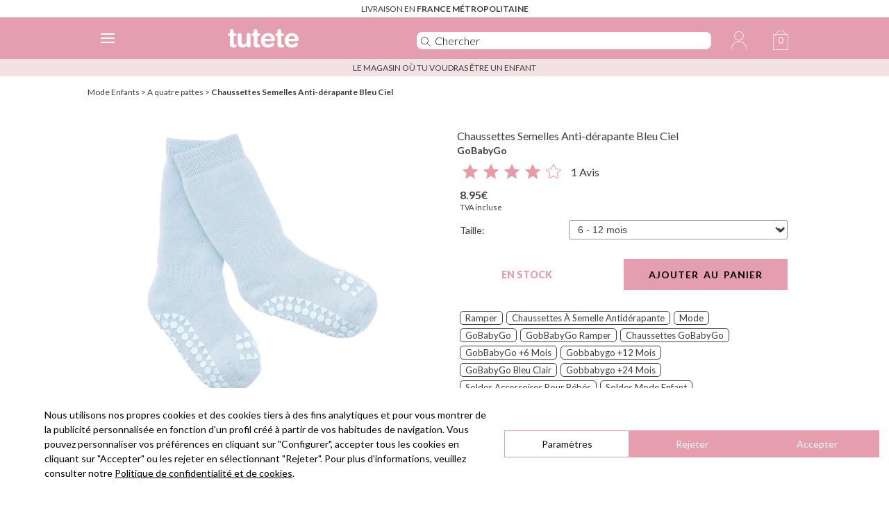

--- FILE ---
content_type: text/html; charset=UTF-8
request_url: https://www.tutete.com/tienda/fr/64_sucettes-personnalisables-avec-dessins/134_calcetines-y-leotardos/34371_chaussettes-semelles-anti-derapante-bleu-ciel.html
body_size: 51521
content:
<!DOCTYPE html>
<!--[if lt IE 7]>      <html lang="fr" class="no-js lt-ie9 lt-ie8 lt-ie7" xmlns="http://www.w3.org/1999/xhtml" xmlns:og="http://ogp.me/ns#" xmlns:fb="https://www.facebook.com/2008/fbml"> <![endif]-->
<!--[if IE 7]>         <html lang="fr" class="no-js lt-ie9 lt-ie8" xmlns="http://www.w3.org/1999/xhtml" xmlns:og="http://ogp.me/ns#" xmlns:fb="https://www.facebook.com/2008/fbml"> <![endif]-->
<!--[if IE 8]>         <html lang="fr" class="no-js lt-ie9" xmlns="http://www.w3.org/1999/xhtml" xmlns:og="http://ogp.me/ns#" xmlns:fb="https://www.facebook.com/2008/fbml"> <![endif]-->
<!--[if gt IE 8]><!--> <html lang="fr" class="no-js" xmlns="http://www.w3.org/1999/xhtml" xmlns:og="http://ogp.me/ns#" xmlns:fb="https://www.facebook.com/2008/fbml"> <!--<![endif]-->
    <head>        
        <!-- HEAD -->
        <meta http-equiv="Content-Type" content="text/html;charset=UTF-8">
        <link rel="icon" type="image/svg+xml" href="favicon.svg">
        <meta http-equiv="content-language" content="">        <meta name="viewport" content="width=device-width, initial-scale=1.0">
				<meta name="ROBOTS" content="INDEX,FOLLOW" />
		        <meta name="author" content="Tutete" />
        <meta name="Cache-Control" content="Public" />
        <meta name="referrer" content="always" />
        <script type="aa623db1dab299d1933fd7d8-text/javascript">
            if (top != self) top.location.href = location.href;
        </script>
        <title>Chaussettes Semelles Anti-dérapante Bleu Ciel - Tutete</title><meta name="description" content="Découvrez Chaussettes Semelles Anti-dérapante Bleu Ciel en A quatre pattes. Livraison en France pour seulement 5'95&euro; - Tutete" /><meta name="keywords" content="tutete.com, sucettes personnalisables, sucettes avec prénoms, vêtements de bébé, cadeaux de bébé, biberons personnalisables, sucettes originales" />
        <meta property="og:title" content="Chaussettes Semelles Anti-dérapante Bleu Ciel - Tutete" />
        <meta property="og:type" content="website" />
        <meta property="og:url" content="https://www.tutete.com/tienda/fr/64_sucettes-personnalisables-avec-dessins/134_calcetines-y-leotardos/34371_chaussettes-semelles-anti-derapante-bleu-ciel.html" />
        <meta property="og:site_name" content="Tutete" />
        <meta property="og:description" content="Découvrez Chaussettes Semelles Anti-dérapante Bleu Ciel en A quatre pattes. Livraison en France pour seulement 5'95&euro; - Tutete" />
        <meta property="og:image" content="https://www.tutete.com/tienda/images/4532451695213809-LG.jpg" />        <base href="https://www.tutete.com/tienda/">


                <meta name="viewport" content="width=device-width, initial-scale=1, minimum-scale=1, maximum-scale=5, user-scalable=yes">
        <meta name="google-site-verification" content="DHUoDQNcD7DYt1xQBKSC880CercqslSznq_NN0K8kHM" />
        			<!-- estilos imprescindibles -->
			<style>[hidden]{display:none}html{font-size:100%;-ms-text-size-adjust:100%;-webkit-text-size-adjust:100%}button,html,input,select{font-family:sans-serif}body{margin:0}a:focus{outline:thin dotted}a:active,a:hover{outline:0}h1{font-size:2em;margin:.67em 0}h2{font-size:1.5em;margin:.83em 0}h3{font-size:1.17em;margin:1em 0}h4{font-size:1em;margin:1.33em 0}h5{font-size:.83em;margin:1.67em 0}b,strong{font-weight:700}hr{-moz-box-sizing:content-box;box-sizing:content-box;height:0}p{margin:1em 0}ul{margin:1em 0}ul{padding:0 0 0 40px}img{border:0;-ms-interpolation-mode:bicubic}form{margin:0}button,input,select{font-size:100%;margin:0;vertical-align:baseline}button,input{line-height:normal}button,select{text-transform:none}button,input[type=submit]{-webkit-appearance:button;cursor:pointer}input[type=checkbox],input[type=radio]{box-sizing:border-box;padding:0}button::-moz-focus-inner,input::-moz-focus-inner{border:0;padding:0}[hidden]{display:none}html{font-size:100%;-ms-text-size-adjust:100%;-webkit-text-size-adjust:100%}button,html,input,select{font-family:sans-serif}body{margin:0}a:focus{outline:thin dotted}a:active,a:hover{outline:0}h1{font-size:2em;margin:.67em 0}h2{font-size:1.5em;margin:.83em 0}h3{font-size:1.17em;margin:1em 0}h4{font-size:1em;margin:1.33em 0}h5{font-size:.83em;margin:1.67em 0}b,strong{font-weight:700}hr{-moz-box-sizing:content-box;box-sizing:content-box;height:0}p{margin:1em 0}ul{margin:1em 0}ul{padding:0 0 0 40px}img{border:0;-ms-interpolation-mode:bicubic}form{margin:0}button,input,select{font-size:100%;margin:0;vertical-align:baseline}button,input{line-height:normal}button,select{text-transform:none}button,input[type=submit]{-webkit-appearance:button;cursor:pointer}input[type=checkbox],input[type=radio]{box-sizing:border-box;padding:0}button::-moz-focus-inner,input::-moz-focus-inner{border:0;padding:0}html{font-size:100%;-webkit-text-size-adjust:100%;-ms-text-size-adjust:100%}a:focus{outline:thin dotted #333;outline:5px auto -webkit-focus-ring-color;outline-offset:-2px}a:active,a:hover{outline:0}img{max-width:100%;height:auto;vertical-align:middle;border:0;-ms-interpolation-mode:bicubic}button,input,select{margin:0;font-size:100%;vertical-align:middle}button,input{line-height:normal}button::-moz-focus-inner,input::-moz-focus-inner{padding:0;border:0}button,input[type=submit]{-webkit-appearance:button;cursor:pointer}button,input[type=checkbox],input[type=radio],input[type=submit],label,select{cursor:pointer}@media print{*{text-shadow:none!important;color:#000!important;background:0 0!important;box-shadow:none!important}a,a:visited{text-decoration:underline}a[href]:after{content:" (" attr(href) ")"}a[href^="#"]:after{content:""}img{page-break-inside:avoid}img{max-width:100%!important}h2,h3,p{orphans:3;widows:3}h2,h3{page-break-after:avoid}}.row{margin-left:0}.row:after,.row:before{display:table;content:"";line-height:0}.row:after{clear:both}[class*=span]{float:left;min-height:1px;margin-left:0}.container{width:1020px}.span12{width:1020px}.span11{width:935px}.span9{width:765px}.span8{width:680px}.span6{width:510px}.span5{width:425px}.span4{width:340px}.span3{width:255px}.span2{width:170px}.span1{width:85px}.offset1{margin-left:85px}.row-fluid{width:100%}.row-fluid:after,.row-fluid:before{display:table;content:"";line-height:0}.row-fluid:after{clear:both}.row-fluid [class*=span]{display:block;width:100%;min-height:30px;-webkit-box-sizing:border-box;-moz-box-sizing:border-box;box-sizing:border-box;float:left;margin-left:0}.row-fluid [class*=span]:first-child{margin-left:0}.row-fluid .span12{width:99.99999999999999%}.row-fluid .span8{width:66.66666666666666%}.row-fluid .span6{width:49.99999999999999%}.row-fluid .span5{width:41.66666666666666%}.row-fluid .span4{width:33.33333333333333%}.row-fluid .span3{width:24.999999999999996%}.row-fluid .span1{width:8.333333333333332%}.row-fluid .offset1{margin-left:8.333333333333332%}.container{margin-right:auto;margin-left:auto}.container:after,.container:before{display:table;content:"";line-height:0}.container:after{clear:both}p{margin:0 0 10px}strong{font-weight:700}h1,h2,h3,h4,h5{margin:10px 0;font-family:inherit;font-weight:700;line-height:20px;color:inherit;text-rendering:optimizelegibility}h1,h2,h3{line-height:40px}h1{font-size:38.5px}h2{font-size:31.5px}h3{font-size:24.5px}h4{font-size:17.5px}h5{font-size:14px}ul{padding:0;margin:0 0 10px 25px}li{line-height:20px}hr{margin:20px 0;border:0;border-top:1px solid #eee;border-bottom:1px solid #fff}.nav{margin-left:0;margin-bottom:20px;list-style:none}.nav>li>a{display:block}.nav>li>a:focus,.nav>li>a:hover{text-decoration:none;background-color:#eee}.nav-list{padding-left:15px;padding-right:15px;margin-bottom:0}.nav-list>li>a{margin-left:-15px;margin-right:-15px;text-shadow:0 1px 0 rgba(255,255,255,.5)}.nav-list>li>a{padding:3px 15px}.nav-list>.active>a,.nav-list>.active>a:focus,.nav-list>.active>a:hover{color:#fff;text-shadow:0 -1px 0 rgba(0,0,0,.2);background-color:#08c}.alert{padding:8px 35px 8px 14px;margin-bottom:20px;text-shadow:0 1px 0 rgba(255,255,255,.5);background-color:#fcf8e3;border:1px solid #fbeed5;-webkit-border-radius:4px;-moz-border-radius:4px;border-radius:4px}.alert{color:#c09853}.alert-success{background-color:#dff0d8;border-color:#d6e9c6;color:#468847}.alert-error{background-color:#f2dede;border-color:#eed3d7;color:#b94a48}.progress{overflow:hidden;height:20px;margin-bottom:20px;background-color:#f7f7f7;background-image:-moz-linear-gradient(top,#f5f5f5,#f9f9f9);background-image:-webkit-gradient(linear,0 0,0 100%,from(#f5f5f5),to(#f9f9f9));background-image:-webkit-linear-gradient(top,#f5f5f5,#f9f9f9);background-image:-o-linear-gradient(top,#f5f5f5,#f9f9f9);background-image:linear-gradient(to bottom,#f5f5f5,#f9f9f9);background-repeat:repeat-x;-webkit-box-shadow:inset 0 1px 2px rgba(0,0,0,.1);-moz-box-shadow:inset 0 1px 2px rgba(0,0,0,.1);box-shadow:inset 0 1px 2px rgba(0,0,0,.1);-webkit-border-radius:4px;-moz-border-radius:4px;border-radius:4px}.progress .bar{width:0%;height:100%;color:#fff;float:left;font-size:12px;text-align:center;text-shadow:0 -1px 0 rgba(0,0,0,.25);background-color:#0e90d2;background-image:-moz-linear-gradient(top,#149bdf,#0480be);background-image:-webkit-gradient(linear,0 0,0 100%,from(#149bdf),to(#0480be));background-image:-webkit-linear-gradient(top,#149bdf,#0480be);background-image:-o-linear-gradient(top,#149bdf,#0480be);background-image:linear-gradient(to bottom,#149bdf,#0480be);background-repeat:repeat-x;-webkit-box-shadow:inset 0 -1px 0 rgba(0,0,0,.15);-moz-box-shadow:inset 0 -1px 0 rgba(0,0,0,.15);box-shadow:inset 0 -1px 0 rgba(0,0,0,.15);-webkit-box-sizing:border-box;-moz-box-sizing:border-box;box-sizing:border-box;-webkit-transition:width .6s ease;-moz-transition:width .6s ease;-o-transition:width .6s ease;transition:width .6s ease}.progress-striped .bar{background-color:#149bdf;background-image:-webkit-gradient(linear,0 100%,100% 0,color-stop(.25,rgba(255,255,255,.15)),color-stop(.25,transparent),color-stop(.5,transparent),color-stop(.5,rgba(255,255,255,.15)),color-stop(.75,rgba(255,255,255,.15)),color-stop(.75,transparent),to(transparent));background-image:-webkit-linear-gradient(45deg,rgba(255,255,255,.15) 25%,transparent 25%,transparent 50%,rgba(255,255,255,.15) 50%,rgba(255,255,255,.15) 75%,transparent 75%,transparent);background-image:-moz-linear-gradient(45deg,rgba(255,255,255,.15) 25%,transparent 25%,transparent 50%,rgba(255,255,255,.15) 50%,rgba(255,255,255,.15) 75%,transparent 75%,transparent);background-image:-o-linear-gradient(45deg,rgba(255,255,255,.15) 25%,transparent 25%,transparent 50%,rgba(255,255,255,.15) 50%,rgba(255,255,255,.15) 75%,transparent 75%,transparent);background-image:linear-gradient(45deg,rgba(255,255,255,.15) 25%,transparent 25%,transparent 50%,rgba(255,255,255,.15) 50%,rgba(255,255,255,.15) 75%,transparent 75%,transparent);-webkit-background-size:40px 40px;-moz-background-size:40px 40px;-o-background-size:40px 40px;background-size:40px 40px}.progress.active .bar{-webkit-animation:progress-bar-stripes 2s linear infinite;-moz-animation:progress-bar-stripes 2s linear infinite;-ms-animation:progress-bar-stripes 2s linear infinite;-o-animation:progress-bar-stripes 2s linear infinite;animation:progress-bar-stripes 2s linear infinite}.modal{position:fixed;top:10%;left:50%;z-index:1050;width:560px;margin-left:-280px;background-color:#fff;border:1px solid #999;border:1px solid rgba(0,0,0,.3);-webkit-border-radius:6px;-moz-border-radius:6px;border-radius:6px;-webkit-box-shadow:0 3px 7px rgba(0,0,0,.3);-moz-box-shadow:0 3px 7px rgba(0,0,0,.3);box-shadow:0 3px 7px rgba(0,0,0,.3);-webkit-background-clip:padding-box;-moz-background-clip:padding-box;background-clip:padding-box;outline:0}.modal.fade{-webkit-transition:opacity .3s linear,top .3s ease-out;-moz-transition:opacity .3s linear,top .3s ease-out;-o-transition:opacity .3s linear,top .3s ease-out;transition:opacity .3s linear,top .3s ease-out;top:-25%}.modal-header{padding:9px 15px;border-bottom:1px solid #eee}.modal-header .close{margin-top:2px}.modal-header h3{margin:0;line-height:30px}.modal-body{position:relative;overflow-y:auto;max-height:400px;padding:15px}.modal-footer{padding:14px 15px 15px;margin-bottom:0;text-align:right;background-color:#f5f5f5;border-top:1px solid #ddd;-webkit-border-radius:0 0 6px 6px;-moz-border-radius:0 0 6px 6px;border-radius:0 0 6px 6px;-webkit-box-shadow:inset 0 1px 0 #fff;-moz-box-shadow:inset 0 1px 0 #fff;box-shadow:inset 0 1px 0 #fff}.modal-footer:after,.modal-footer:before{display:table;content:"";line-height:0}.modal-footer:after{clear:both}.accordion{margin-bottom:20px}.accordion-group{margin-bottom:2px;border:1px solid #e5e5e5;-webkit-border-radius:4px;-moz-border-radius:4px;border-radius:4px}.accordion-heading{border-bottom:0}.accordion-heading .accordion-toggle{display:block;padding:8px 15px}.accordion-toggle{cursor:pointer}.accordion-inner{padding:9px 15px;border-top:1px solid #e5e5e5}.fade{opacity:0;-webkit-transition:opacity .15s linear;-moz-transition:opacity .15s linear;-o-transition:opacity .15s linear;transition:opacity .15s linear}.collapse{position:relative;height:0;overflow:hidden;-webkit-transition:height .35s ease;-moz-transition:height .35s ease;-o-transition:height .35s ease;transition:height .35s ease}.collapse.in{height:auto}.visible-phone{display:none!important}.hidden-desktop{display:none!important}@media (min-width:768px) and (max-width:1020px){.hidden-desktop{display:inherit!important}}@media (max-width:767px){.hidden-desktop{display:inherit!important}.visible-phone{display:inherit!important}.hidden-phone{display:none!important}}@media (max-width:767px){body{padding-left:20px;padding-right:20px}.container{width:auto}.row-fluid{width:100%}.row{margin-left:0}.row-fluid [class*=span],[class*=span]{float:none;display:block;width:100%;margin-left:0;-webkit-box-sizing:border-box;-moz-box-sizing:border-box;box-sizing:border-box}.row-fluid .span12,.span12{width:100%;-webkit-box-sizing:border-box;-moz-box-sizing:border-box;box-sizing:border-box}.modal{position:fixed;top:20px;left:20px;right:20px;width:auto;margin:0}.modal.fade{top:-100px}}@media (max-width:480px){input[type=checkbox],input[type=radio]{border:1px solid #ccc}.modal{top:10px;left:10px;right:10px}.modal-header .close{padding:10px;margin:-10px}}@media (min-width:768px) and (max-width:1020px){.row{margin-left:-4px}.row:after,.row:before{display:table;content:"";line-height:0}.row:after{clear:both}[class*=span]{float:left;min-height:1px;margin-left:4px}.container{width:764px}.span12{width:764px}.span11{width:700px}.span9{width:572px}.span8{width:508px}.span6{width:380px}.span5{width:316px}.span4{width:252px}.span3{width:188px}.span2{width:124px}.span1{width:60px}.offset1{margin-left:68px}.row-fluid{width:100%}.row-fluid:after,.row-fluid:before{display:table;content:"";line-height:0}.row-fluid:after{clear:both}.row-fluid [class*=span]{display:block;width:100%;min-height:30px;-webkit-box-sizing:border-box;-moz-box-sizing:border-box;box-sizing:border-box;float:left;margin-left:.5235602094240838%}.row-fluid [class*=span]:first-child{margin-left:0}.row-fluid .span12{width:100%}.row-fluid .span8{width:66.49214659685863%}.row-fluid .span6{width:49.738219895287955%}.row-fluid .span5{width:41.361256544502616%}.row-fluid .span4{width:32.98429319371728%}.row-fluid .span3{width:24.607329842931936%}.row-fluid .span1{width:7.853403141361256%}.row-fluid .offset1{margin-left:8.900523560209423%}input{margin-left:0}}@media (min-width:1200px){.row{margin-left:-4px}.row:after,.row:before{display:table;content:"";line-height:0}.row:after{clear:both}[class*=span]{float:left;min-height:1px;margin-left:4px}.container{width:1028px}.span12{width:1028px}.span11{width:942px}.span9{width:770px}.span8{width:684px}.span6{width:512px}.span5{width:426px}.span4{width:340px}.span3{width:254px}.span2{width:168px}.span1{width:82px}.offset1{margin-left:90px}.row-fluid{width:100%}.row-fluid:after,.row-fluid:before{display:table;content:"";line-height:0}.row-fluid:after{clear:both}.row-fluid [class*=span]{display:block;width:100%;min-height:30px;-webkit-box-sizing:border-box;-moz-box-sizing:border-box;box-sizing:border-box;float:left;margin-left:.38910505836575876%}.row-fluid [class*=span]:first-child{margin-left:0}.row-fluid .span12{width:99.99999999999999%}.row-fluid .span8{width:66.53696498054474%}.row-fluid .span6{width:49.805447470817114%}.row-fluid .span5{width:41.4396887159533%}.row-fluid .span4{width:33.07392996108949%}.row-fluid .span3{width:24.70817120622568%}.row-fluid .span1{width:7.976653696498054%}.row-fluid .offset1{margin-left:8.754863813229571%}input{margin-left:0}}@media (max-width:1020px){body{padding-top:0}}html{width:100%}body{color:#898889;width:100%;position:relative;font:12px/15px Lato,sans-serif}body *{outline:0}select{padding:5px}input[type=text]{padding:3px 5px}strong{font-weight:900}.pink{color:#ed93b1}a{color:#000;text-decoration:none}ul{margin:0;font-size:12px}.align-center{text-align:center}ul li{list-style:none}.titulo{background-color:#ed93b1;background-size:100% 100%;margin:0;padding:5px 0;text-align:center;border-radius:5px 5px 0 0;color:#fff}[placeholder],input[placeholder]{font-style:italic;color:#706e6f!important;font-size:11px}img{vertical-align:middle}button{background:#ed93b1;border-radius:3px;padding:6px 25px;color:#fff;font-size:12px;text-align:center;border:none}.inputBtnCuadrado,.inputCuadrado{border-top:1px solid #d7d7d7;border-bottom:1px solid #d7d7d7;height:30px!important;font-size:13px;box-sizing:border-box}.inputCuadrado{border-left:1px solid #d7d7d7;font-style:italic;color:#706e6f!important;width:265px;padding:0 10px}.inputBtnCuadrado{width:50px;border-left:0;border-right:1px solid #d7d7d7;background:#fff;padding:0;color:#262626}#pagina-personalizar .content{margin-left:30px}.colores{background:#f3f2f2;width:182px;padding-top:13px;font-size:11px;display:none;position:absolute}#seccion-banner{position:relative;margin-bottom:5px;background:#fff}#seccion-banner .titulo{height:50px;line-height:50px!important;position:absolute;bottom:15px;left:15px;background:rgba(255,255,255,.85);padding:9px 27px;color:#ed93b1;font-size:16px}#seccion-banner .titulo .content a{color:#ed93b1;font-size:16px}div#responsive_buttons{float:left;width:100%;margin-top:10px}div#responsive_buttons ul{float:left;width:100%;margin-bottom:-1px}div#responsive_buttons ul li{-webkit-box-sizing:border-box;-moz-box-sizing:border-box;box-sizing:border-box;float:left;max-width:148px;width:33.333%;height:100px;overflow:hidden;margin:0;padding:0;border-top:1px solid #d6d6d6;border-right:1px solid #d6d6d6;border-bottom:1px solid #d6d6d6;margin-top:-1px}div#responsive_buttons ul li a{text-align:center;display:block;width:100%;height:100%;color:#e2007a;font-size:13px}div.cerrar{float:right;width:16%;height:40px;margin-left:4%;margin-bottom:10px;z-index:20000}.color-texto-profesional{color:#5ac5c4}.close{width:18px;height:19px;background:url(https://www.tutete.com/tienda/images/tiendanew/cerrar-producto.png) no-repeat center center;background-size:cover;position:absolute;right:19px;top:19px;z-index:5000}#close-producto-anadido.close{background:url(https://www.tutete.com/tienda/images/tiendanew/cerrar-producto-white.png) no-repeat center center;background-size:cover;cursor:pointer}.close a{display:block;width:100%;height:100%;text-indent:-99999px}.secciones-home{margin:10px 0;cursor:pointer}.secciones-home h5{text-align:center;color:#fff;text-transform:uppercase;margin:0;padding:12px 0;background-size:100% 100%;color:#fff;font-weight:100;background:#ed93b1}.secciones-home h5 span{font-weight:700}.secciones-home h5.collapsed span{padding-right:30px;background:url(https://www.tutete.com/tienda/images/tiendanew/nuestras-marcas-arrow2.png) no-repeat right top}.secciones-home h5 span{padding-right:30px;background:url(https://www.tutete.com/tienda/images/tiendanew/nuestras-marcas-arrow2.png) no-repeat right -20px}#nuestras-marcas-home-content ul{margin:20px 0}.bordeGris{border-bottom:1px solid #e1e1e1}hr.bordeGris{border-width:0 0 1px 0}#CustomersNewletters{box-sizing:border-box;margin:0 10px}.labelPie{font-family:Lato-light,sans-serif;color:#262626;margin-right:10px;font-size:14px}.redSocialPie{text-align:center}.redSocialPie a{margin-right:15px}.colorCorporativo{color:#ed93b1}#footer-container{font-family:Lato-light,sans-serif;font-size:15px!important;line-height:20px;color:#333}.somos-nosotros{text-align:center;margin-top:10px}.somos-nosotros strong{font-weight:700}#footer-container{padding:30px 0 50px;font-size:13px}.enlacesPie{text-align:center}ul.enlaces{font-family:Lato-light,sans-serif;font-size:15px;border-left:1px solid #fff;float:left;display:block;width:100%}ul.enlaces li{-webkit-transition:all .3s ease;-moz-transition:all .3s ease;-ms-transition:all .3s ease;transition:all .3s ease;margin:5px 0}ul.enlaces li a{display:block}ul.enlaces li:hover{font-weight:nomal}#sidebar-personalizar{background-color:#f8f8f8;overflow:hidden;padding:20px 10px;margin-right:10px}#sidebar-personalizar ul{padding:10px 15px}#sidebar-personalizar ul li{border-radius:8px;border:1px solid #ebebeb;padding:4px 7px 1px;margin-bottom:4px;cursor:pointer}#sidebar-personalizar ul li img{max-height:50px;margin-right:10px}#sidebar-personalizar ul li:hover{border:1px solid #ed93b1}#sidebar-personalizar ul li .titulo-chupete{display:inline;color:#ed93b1;font-weight:700}#texto-personalizar-inferior{margin:10px 30px}#texto-personalizar-inferior .precio-producto{float:left;color:#474646}#producto-anadido{margin:auto;position:relative;margin-top:100px}#producto-anadido .content{padding:30px;background:#fff}#producto-anadido .content_btns{padding:30px;background:url(https://www.tutete.com/tienda/images/tiendanew/img_carrito.png) repeat;-webkit-border-bottom-left-radius:5px;-moz-border-radius-bottomleft:5px;border-bottom-left-radius:5px;height:43px}#producto-anadido #recuento-content{background:#fff}.flecha-mini{background:url(https://www.tutete.com/tienda/images/tiendanew/flecha-mini.png) no-repeat;height:28px;width:47px;position:absolute;right:-5px;top:-16px}.content-mini{padding:30px 30px 10px 30px!important;-webkit-border-radius:5px;-moz-border-radius:5px;border-radius:5px}.contenedor_product_add{background:#ddd;margin-left:5%;-webkit-border-radius:5px;-moz-border-radius:5px;border-radius:5px}.content-gris{padding:0 30px 30px 30px;overflow:hidden}ul#botones-compra{text-align:center}ul#botones-compra li{display:inline}ul#botones-compra li button{padding:16px 30px;margin:4px;font-size:14px;border-radius:7px;font-weight:700}.mini-added-product{margin:71px -13px 0 -13px}#erroresSubscripcion,#okSubscripcion{margin-top:15px;display:none}a.leer-mas{color:#474646;cursor:pointer;font-size:14px;font-weight:700;text-decoration:underline;display:none}.btn{background:none repeat scroll 0 0 #e2007a;border:medium none;border-radius:5px;color:#fff;font-size:14px;font-weight:700;margin:20px auto;padding:14px 35px;text-align:center;width:101px;display:block}.box1_content{padding:7px;border:none}.box1_content li{list-style-image:url(https://www.tutete.com/tienda/images/icons/listItemDot.gif);padding-bottom:2px}.label_row{background-color:#fff;width:100%;clear:both;border-bottom:1px solid #ed93b1;margin:15px 0 15px 0;color:#ed93b1!important;font-size:15px;font-weight:700!important}.label_row{font-weight:700!important;font-size:15pxt;color:#ed93b1!important}.magenta,.texto_recuerda,.texto_recuerda strong{color:#ed93b1!important}.descripcion-producto{overflow:hidden;margin-top:20px}a#banderaIdiomas{background-position:center 30px;background-repeat:no-repeat;background-size:40px auto}a#banderaIdiomas select.idiomas-disponibles{line-height:0;background:0 0;border-width:0;cursor:pointer;width:100%;height:100%;-moz-opacity:0;-khtml-opacity:0;opacity:0}a#banderaIdiomas div#tituloIdiomas{width:100%;margin-top:-32px}.separacionEnlaceTextHeader{margin:0 6px}.comprar-verde{background:none repeat scroll 0 0 green}div#barraGratuitos{text-align:center;padding:10px 0}.radio-toolbar input[type=radio]{float:left;margin-top:1px}.radio-toolbar label{-webkit-border-radius:5px;-moz-border-radius:5px;border-radius:5px;display:inline-block;background-color:#f0f0f0;padding:10px 10px 10px 15px;width:70%}.stock.verde{margin:8px 0;height:27px;line-height:20px}.verde{color:green}.secciones-home .container{cursor:auto}#nuestras-marcas-home li a{width:95%;float:left;padding-left:5px}#nuestras-marcas-home li a:hover{background:#fbc4e2}@media (max-width:1020px) and (min-width:768px){ul.enlaces{display:block;width:110px;margin:0 auto}#sidebar-personalizar ul li img{max-height:30px;margin-right:5px}.redSocialPie a{margin-right:12px}.inputCuadrado{width:200px}}@media (max-width:767px){body{padding:0}select{-webkit-writing-mode:horizontal-tb;letter-spacing:normal;word-spacing:normal;text-transform:none;text-indent:0;text-shadow:none;display:inline-block;text-align:start;box-sizing:border-box;align-items:center;white-space:pre;-webkit-rtl-ordering:logical;cursor:default;background:0 0;margin:0;background-image:url(https://www.tutete.com/tienda/images/tiendanew/form.png);-webkit-background-size:44px auto;background-size:44px auto;border:1px solid #ccc;box-shadow:0 1px 0 0 #fff;border-radius:.333em;padding:.333em 4.133em .333em .6em;height:3.633em;padding-left:.6em;background-position:right top;background-color:#fff;background-repeat:no-repeat;-webkit-appearance:none}select.idiomas-disponibles{color:#807d7f;font:12px/15px Lato,sans-serif}#seccion-banner .titulo{left:0;padding:9px 9px;line-height:0}#nuestras-marcas-home-content ul{margin:0 20px;text-align:left}#nuestras-marcas-home-content div:first-child ul{margin-top:20px}ul.enlaces{border:none;padding:0;font-size:14px;float:none;display:block;text-align:center}.enlacesPie{text-align:center}.inputCuadrado{width:60%}#sidebar-personalizar{padding:2%;margin:5%;width:86%}#pagina-personalizar .content{margin-left:0}input[type=radio]{margin-right:4px}#producto-anadido{width:90%;margin:auto}#footer-container{padding:10px 0 5px}.box1_content{padding-left:10px}div.floatMobile40{float:left!important;width:40%!important}div.floatMobile45{float:left!important;width:45%!important}div.floatMobile15{float:left!important;width:15%!important}select.selectMobile{width:100%}button{background:none repeat scroll 0 0 #e2007a;border:medium none;border-radius:5px;color:#fff;font-size:14px;font-weight:700;margin:20px auto;padding:14px 35px;text-align:center;width:auto}#anadir-al-carrito{margin:0}#nuestras-marcas-home li a{line-height:25px}.label_row{border-bottom:0 solid;margin:5px 0}}@media (max-width:467px){#seccion-banner .titulo{bottom:0}}.leyenda_reducida{margin-top:5px;padding:10px 0;font-size:11px;line-height:110%}@media (min-width:1300px){.headerMobile{padding:0 14% 0 14%!important}.cesta-movil{position:relative}}@media (min-width:768px){.menuContainerPhone .accordion-heading a.accordion-toggle.closed{background:0 0!important}.menuContainerPhone .accordion-heading a{padding-top:5px!important;padding-bottom:5px!important}.containerMenuPhone{background-color:rgba(255,255,255,.92)!important;color:rgba(255,255,255,.92)!important}.containerMenuPhone{height:calc(100% - 60px)!important;left:-32%!important;width:30%!important;border-right:5px solid #ffe5f0}.menuContainerPhone .accordion-heading{font-size:20px!important}.containerMenuPhone.open{left:0!important}.buscadorMovil{padding-left:105px;width:35%!important;display:block!important;height:100%!important;position:relative!important;float:left!important;top:0!important;border-bottom:0!important;border-left:1px solid #ffe5f0!important}.buscadorMovil input{height:50px!important;margin-top:5px!important;border-radius:10px 10px 10px 10px;-moz-border-radius:10px 10px 10px 10px;-webkit-border-radius:10px 10px 10px 10px}.menuContainerPhone ul.nav.nav-list li{text-align:center!important}.headerMobile .mobile_menu_icon:first-child{float:right!important;border-left:1px solid #f8dae6}}.home-menu{position:relative;float:left}body.overflow-hidden{overflow:hidden}.marginHeaderMobile{width:100%;height:60px;box-sizing:border-box;background:#ffe5f0}.headerMobile{text-rendering:optimizeLegibility;width:100%;height:60px;box-sizing:border-box;background:#ffe5f0;display:flex;display:-webkit-flex;position:fixed;top:0;left:0;z-index:10110;transition:top .2s;display:inherit!important}.headerMobile .mobile_menu_icon{cursor:pointer;width:60px;height:60px;display:-webkit-flex;display:flex;-webkit-align-items:center;align-items:center;-webkit-justify-content:center;justify-content:center;-webkit-flex-direction:column;flex-direction:column;margin:0;padding:0}.headerMobile .mobile_menu_icon img{height:25px;width:25px}.headerMobile .mobile_menu_icon.cesta-movil .quantity{position:absolute;top:25px;font-size:14px;color:#de398d;right:0;width:60px;text-align:center}.headerMobile .mobile_menu_icon:first-child{float:left;border-right:1px solid #f8dae6}.headerMobile .mobile_menu_icon:nth-child(n+2){float:right;border-left:1px solid #f8dae6}.headerMobile .mobile_menu_icon hr{display:block;width:20px;border:0;height:2px;margin:1px;transition:-webkit-transform .2s;transition:transform .2s;transition:transform .2s,-webkit-transform .2s;background-color:#de368b;margin-left:-2px}.mobile_menu_icon.cross hr:first-child{-webkit-transform:rotate(45deg);transform:rotate(45deg);transform-origin:6px 2px}.headerMobile .mobile_menu_icon.cross hr:nth-child(2){opacity:0;transition:opacity .2s}.headerMobile .mobile_menu_icon.cross hr:nth-child(3){-webkit-transform:rotate(-45deg);transform:rotate(-45deg);webkit-transform-origin:5px 0;transform-origin:4px -2px}.headerMobile .logoPhone{float:left;margin:17px 10px 10px 10px;width:102px}.containerMenuPhone{height:calc(100% - 60px);left:-100%;position:fixed;top:60px;z-index:10100;transition:left .2s;width:100%;overflow:auto;-webkit-overflow-scrolling:touch;background-color:#fff}.containerMenuPhone.open{left:0}.menuContainerPhone .accordion-heading{position:relative}.menuContainerPhone .accordion-heading{font-size:25px;padding:0;margin:0;text-transform:uppercase;text-align:center}.menuContainerPhone .accordion-group{margin-bottom:0;border:0 solid #fff}.menuContainerPhone ul.nav.nav-list li{border-top:1px solid #ccc}.menuContainerPhone ul.nav.nav-list li a{font-size:20px;padding:15px 10px;margin:0}.accordion-inner{padding:0;border-top:0 solid #e5e5e5}.menuContainerPhone ul.nav.nav-list{padding:0}.menuContainerPhone .accordion-heading{line-height:30px;box-sizing:border-box}.accordion-heading.flex{display:flex}.menuContainerPhone .accordion-heading a.nameItemMenu{width:85%;padding-left:15%}.menuContainerPhone .accordion-heading a.flecha{width:15%;padding-left:0!important;padding-right:0!important}.menuContainerPhone .accordion-heading a{padding:15px;display:block;box-sizing:border-box}.menuContainerPhone .accordion-heading a.accordion-toggle[data-toggle=collapse],.menuContainerPhone .accordion-heading.active a.accordion-toggle{background:#fcf3f7}.menuContainerPhone .accordion-heading a.accordion-toggle.closed{background:#fff}.nav-list>.active>a,.nav-list>.active>a:focus,.nav-list>.active>a:hover{background-color:#fcf3f7;color:#000;text-shadow:none}.buscadorMovil input{width:100%!important;font-size:20px;height:60px;border:none;box-sizing:border-box}.buscadorMovil{position:absolute;top:60px;transition:height .2s;height:0;overflow:hidden;width:100%;border-bottom:2px solid #d7d7d7}.menuContainerPhone span{display:inline-flex}.catId334{color:#fff!important}.catId334{background:#000!important}.mensajePremium{font-size:13px;color:#000;background:#fff;padding:0 0 5px;margin-bottom:8px;box-sizing:border-box;line-height:18px;float:left;width:100%;border-bottom:2px solid #ccc}.mensajePremium b{color:#626161}.verde{color:green!important}#anadir-al-carrito{width:auto;cursor:pointer;margin:0;padding:12px 20px}.descripcion-producto{color:#000!important;line-height:17px}@media (max-width:767px){#footer-container{padding:10px 0 80px!important}.mensajePremium{font-size:11px;margin:0;padding:0 4px}#texto-personalizar-inferior .mensajePremium{padding-top:10px;border-top:2px solid #ccc}#anadir-al-carrito{border-radius:0;padding:14px 20px}.descripcion-producto{line-height:20px}.box1_content li,.descripcion-producto{font-size:14px!important}}.accordion-group{border:1px solid #fff;border-bottom:1px solid #d2d0d0;border-top:1px solid #d2d0d0;margin-bottom:5px}.accordion-toggle{background-color:#f0f0f0;background-image:url(https://www.tutete.com/tienda/images/Configurador/flecha_up_2022.png);background-repeat:no-repeat;background-position:right}.accordion-toggle.collapsed{background-image:url(https://www.tutete.com/tienda/images/Configurador/flecha_down_2022.png)}.accordion-body.in.collapse{padding-bottom:20px}#opacity-cover-producto-popup{background:none repeat scroll 0 0 rgba(0,0,0,.4);display:none;height:100%;position:absolute;top:0;width:100%;z-index:100000000}#opacity-cover-producto-popup h5.principal_add_product{background:none repeat scroll 0 0 #e2007a;border-top-left-radius:5px;color:#fff;margin:0;padding:20px 20px 20px 40px;position:relative}.marco{margin-top:30px;-webkit-box-shadow:0 0 5px 0 rgba(100,100,100,.63);-moz-box-shadow:0 0 5px 0 rgba(100,100,100,.63);box-shadow:0 0 5px 0 rgba(100,100,100,.63);background:#f0f0f0}#seccion-banner .titulo{position:relative;left:0;bottom:0}.botonesEditor:hover{cursor:pointer}.deseleccionado{border-radius:3px}#imagenMover:hover{cursor:move;outline:1px solid #0090d2}.simulador:hover{cursor:move;outline:1px solid #0090d2}.simulador{font-family:comic sans ms,sans-serif}.imagenChupete{height:50px;margin:0 10px}.btnColor{background:#fff;border-radius:10px;padding:5px 2px;border:1px solid transparent;margin-bottom:5px;padding:2px}.btnColor:hover{cursor:pointer}.toolbarPrincipal{text-align:center;background-color:#fff}.flotante{border-radius:50%;width:50px;height:50px;background:#989696;margin:auto;margin-top:20px;opacity:.65;margin:0 10px}.btnColorSeleccionado{border:1px solid #ec89bc;border-radius:8px;padding:2px}.generando{display:none;margin-left:-5px;margin-top:-5px;padding:5px;border-radius:3px;z-index:100;position:absolute;text-align:center;background-color:rgba(0,0,0,.3);color:#fff;height:100%}.movimiento:hover{cursor:pointer}.movimiento{height:35px}.lato{font-family:Lato,sans-serif}div#responsive_configurator{float:left;width:100%}div#responsive_configurator ul{float:left;width:100%;margin-bottom:-1px}div#responsive_configurator ul li{-webkit-box-sizing:border-box;-moz-box-sizing:border-box;box-sizing:border-box;float:left;max-width:148px;width:33.333%;height:100px;overflow:hidden;margin:0;padding:0;border:1px solid #ccc;margin-top:-1px;color:#606060;font-family:Lato,sans-serif}div#responsive_configurator ul li a{text-align:center;display:block;width:100%;height:100%;font-size:13px;color:#606060;font-family:Lato,sans-serif;font-weight:700}div#responsive_configurator #txtFont{text-align:center;display:block;width:100%;height:100%;font-size:13px;color:#606060;font-family:Lato,sans-serif;font-weight:700}div#responsive_configurator ul li a img{padding-top:17px;height:40px}#SinBorde{border:1px solid #fff!important}.btnFlotantes{display:none}.radio-toolbar label{text-align:center}.radio-toolbar span{margin-left:5px}.capaImgTetina{background:#ebebeb;border-radius:50%;border:solid 2px #ebebeb}#desciptionDiv ul{padding-left:40px!important}#bannerTitulo{margin-bottom:40px}@media (max-width:1024px){#divPanel{width:100%}}@media (max-width:767px){#bannerTitulo{margin-bottom:120px}.marco{margin-top:-60px;box-shadow:none;border-bottom:1px solid #d2d0d0}.panelEscritorio{display:none!important}.btnFlotantes{display:block!important}#divPanel{width:100%}.btnColor{width:23%!important;float:left!important;margin:0 8px}#sidebar-personalizar{display:none}#select_tetinas{width:90%!important}#pagina-personalizar .content{margin-left:5%}#chupetes{width:100%}.span4{margin-bottom:20px}.btnColor{float:none!important;margin:4px;width:auto!important;display:inline-block}.imagenChupete{height:45px;margin:4px}.ocultarPhone{display:none}.izq{margin-left:10px}}.jssora03l,.jssora03r{position:absolute;cursor:pointer;display:block;background:url(https://www.tutete.com/tienda/js/jssorSlider/img/a10.png) no-repeat;overflow:hidden}.jssora03l{background-position:-3px -33px}.jssora03r{background-position:-63px -33px}.jssora03l:hover{background-position:-123px -33px}.jssora03r:hover{background-position:-183px -33px}.divTetina:hover{cursor:pointer}.divTetina img{z-index:4;text-align:center}.nombreTetina{margin-bottom:-4px;padding-top:5px;padding-bottom:5px;z-index:5;text-align:center;bottom:5px;position:absolute;width:100%;background:url(https://www.tutete.com/tienda/es/61_chupetes/62_chupetes-personalizados-0m/images/Configurador/caja_2.png);background-size:100% 100%}.jssora03l,.jssora03r{position:absolute;cursor:pointer;display:block;background:url(https://www.tutete.com/tienda/js/jssorSlider/img/a10.png) no-repeat;overflow:hidden}.jssora03l{background-position:-3px -33px}.jssora03r{background-position:-63px -33px}.jssora03l:hover{background-position:-123px -33px}.jssora03r:hover{background-position:-183px -33px}.divTetina:hover{cursor:pointer}.divTetina img{z-index:4;text-align:center}.nombreTetina{margin-bottom:-4px;padding-top:5px;padding-bottom:5px;z-index:5;text-align:center;bottom:5px;position:absolute;width:100%;background:url(https://www.tutete.com/tienda/es/61_chupetes/62_chupetes-personalizados-0m/images/Configurador/caja_2.png);background-size:100% 100%}.btnScroll{background-color:#fff;text-align:center;color:#606060}.btnScroll a{color:#606060!important}.btnScroll img{height:40px;padding-top:10px}.custom{background-position:-76px -33px}.custom:hover{background-position:-196px -33px}.custom{background-position:-316px -33px}.btnScroll{background-color:#fff;text-align:center;color:#606060}.btnScroll a{color:#606060!important}.btnScroll img{height:40px;padding-top:10px}.custom{background-position:-76px -33px}.custom:hover{background-position:-196px -33px}.custom{background-position:-316px -33px}.superBoton{border:medium none;border-radius:5px;color:#fff;font-size:14px;font-weight:700;text-align:center;display:block}.flex{display:flex}.flex-center{justify-content:center}.desktop{display:none}@media only screen and (min-width:767px){.desktop{display:inline}}@media only screen and (min-width:767px){.movil{display:none!important}}.cerrar{position:absolute;top:0;right:0;margin:25px}@media only screen and (min-width:767px){.cerrar{position:relative}}.cerrar img{width:25px}#backdropPersonaliza{position:fixed;top:-400%;left:0;width:100vw;height:100vh;background:rgba(0,0,0,.3);z-index:9;-webkit-transition:all 1s ease;transition:all 1s ease}.modalPersonaliza{position:fixed;top:68px;right:-100%;width:100%;height:calc(100% - 68px);display:-webkit-box;display:-ms-flexbox;display:flex;z-index:99999;-webkit-transition:all 1s ease;transition:all 1s ease}@media only screen and (min-width:767px){.modalPersonaliza{top:-400%;height:100%;left:0}}.modalPersonaliza .wrapperPersonaliza{width:100%;background:#fff;z-index:10;-webkit-box-shadow:10px 10px 10px rgba(0,0,0,.3);box-shadow:10px 10px 10px rgba(0,0,0,.3)}.modalPersonaliza .wrapperPersonaliza .imageProducto{position:relative;-webkit-box-flex:0;-ms-flex:0 0 100%;flex:0 0 100%}@media only screen and (min-width:767px){.modalPersonaliza .wrapperPersonaliza .imageProducto{-webkit-box-flex:0;-ms-flex:0 0 60%;flex:0 0 60%}}.modalPersonaliza .wrapperPersonaliza .imageProducto img{width:100%}.modalPersonaliza .wrapperPersonaliza .imageProducto .lienzo{position:absolute;overflow:hidden}.modalPersonaliza .wrapperPersonaliza .imageProducto .lienzo .textoPersonalizado{text-align:center;position:absolute;top:50%;left:50%;width:-webkit-max-content;width:-moz-max-content;width:max-content;height:-webkit-max-content;height:-moz-max-content;height:max-content;font-family:Mountains;font-size:50px;color:#fff;-webkit-transform:translate(-50%,-50%);transform:translate(-50%,-50%);user-drag:none;user-select:none;-moz-user-select:none;-webkit-user-drag:none;-webkit-user-select:none;-ms-user-select:none;-ms-touch-action:none;touch-action:none}.modalPersonaliza .wrapperPersonaliza .imageProducto .lienzo .iconoPersonalizado{text-align:center;position:absolute;top:50%;left:50%;width:50%;-webkit-transform:translate(-50%,-50%);transform:translate(-50%,-50%)}.modalPersonaliza .wrapperPersonaliza .controlPersonaliza{-webkit-box-flex:0;-ms-flex:0 0 40%;flex:0 0 40%;border-left:1px solid #888;padding:0 50px}.modalPersonaliza .wrapperPersonaliza .controlPersonaliza .textoPersonaliza{position:absolute;right:-100%;width:100%;padding:10px;background:#fff;bottom:130px;border-top:1px solid #3c3c3c;-webkit-transition:all .3s ease;transition:all .3s ease;z-index:100;color:#3c3c3c}@media only screen and (min-width:767px){.modalPersonaliza .wrapperPersonaliza .controlPersonaliza .textoPersonaliza{position:relative;right:0;padding:0;border-top:0;bottom:0}}.modalPersonaliza .wrapperPersonaliza .controlPersonaliza .textoPersonaliza input{width:100%;border:0;border:1px solid #3c3c3c;font-style:italic;font-size:1.2rem;margin-bottom:22px;padding-bottom:3px;color:#3c3c3c}.modalPersonaliza .wrapperPersonaliza .controlPersonaliza .textoPersonaliza input::-webkit-input-placeholder{color:#888;font-style:italic}.modalPersonaliza .wrapperPersonaliza .controlPersonaliza .textoPersonaliza input:-ms-input-placeholder{color:#888;font-style:italic}.modalPersonaliza .wrapperPersonaliza .controlPersonaliza .textoPersonaliza input::-ms-input-placeholder{color:#888;font-style:italic}.modalPersonaliza .wrapperPersonaliza .controlPersonaliza .textoPersonaliza input::placeholder{color:#888;font-style:italic}.modalPersonaliza .wrapperPersonaliza .controlPersonaliza .textoPersonaliza select{width:100%;-webkit-appearance:none;-moz-appearance:none;appearance:none;border:1px solid #3c3c3c;display:inline-block;width:100%;cursor:pointer;font-size:1em;color:#3c3c3c;position:relative;padding:5px;-webkit-transition:all .25s ease;transition:all .25s ease;background:url(https://www.tutete.com/cdn/tienda/assets/images/comunes/icons/iconos_header-14.png) no-repeat 95% 3px #fff!important}.modalPersonaliza .wrapperPersonaliza .controlPersonaliza .textoPersonaliza .controlesTexto img{height:25px}.modalPersonaliza .wrapperPersonaliza .controlPersonaliza .textoPersonaliza .controlTexto{position:absolute;left:100%;top:0;background:#fff;width:100%;height:100%;display:-webkit-box;display:-ms-flexbox;display:flex;padding:10px;-webkit-transition:all .25s ease;transition:all .25s ease;-webkit-box-align:center;-ms-flex-align:center;align-items:center;-webkit-box-pack:center;-ms-flex-pack:center;justify-content:center}.modalPersonaliza .wrapperPersonaliza .controlPersonaliza .textoPersonaliza .controlTexto input{margin-bottom:0}@media only screen and (min-width:767px){.modalPersonaliza .wrapperPersonaliza .controlPersonaliza .textoPersonaliza .controlTexto{position:relative;display:block;padding:0;padding-bottom:20px;left:0}.modalPersonaliza .wrapperPersonaliza .controlPersonaliza .textoPersonaliza .controlTexto input{margin-bottom:22px}.modalPersonaliza .wrapperPersonaliza .controlPersonaliza .textoPersonaliza .controlTexto h4{padding:10px 0}}.modalPersonaliza .wrapperPersonaliza .controlPersonaliza .textoPersonaliza .controlTexto .check{-webkit-box-flex:0;-ms-flex:0 0 25px;flex:0 0 25px;margin-left:15px}.modalPersonaliza .wrapperPersonaliza .controlPersonaliza .textoPersonaliza .controlTexto.fuerzaFlex{display:-webkit-box!important;display:-ms-flexbox!important;display:flex!important;-webkit-box-orient:horizontal!important;-webkit-box-direction:normal!important;-ms-flex-direction:row!important;flex-direction:row!important}.modalPersonaliza .wrapperPersonaliza .controlPersonaliza .textoPersonaliza .controlTexto .wrapperSelectColor{-ms-flex-wrap:nowrap;flex-wrap:nowrap;overflow:auto;width:85%}@media only screen and (min-width:767px){.modalPersonaliza .wrapperPersonaliza .controlPersonaliza .textoPersonaliza .controlTexto .wrapperSelectColor{-ms-flex-wrap:wrap;flex-wrap:wrap;width:100%}}.modalPersonaliza .wrapperPersonaliza .controlPersonaliza .textoPersonaliza .controlTexto .wrapperSelectColor .colores{width:-webkit-max-content;width:-moz-max-content;width:max-content}.modalPersonaliza .wrapperPersonaliza .controlPersonaliza .iconosPersonaliza{position:absolute;right:-100%;width:100%;padding:10px;background:#fff;bottom:130px;border-top:1px solid #3c3c3c;-webkit-transition:all .3s ease;transition:all .3s ease}@media only screen and (min-width:767px){.modalPersonaliza .wrapperPersonaliza .controlPersonaliza .iconosPersonaliza{position:relative;right:0;padding:0;border-top:0;bottom:0}}.modalPersonaliza .wrapperPersonaliza .controlPersonaliza .iconosPersonaliza .cajaIconos{height:60px;overflow:auto}.modalPersonaliza .wrapperPersonaliza .controlPersonaliza .iconosPersonaliza .cajaIconos .iconos{width:-webkit-max-content;width:-moz-max-content;width:max-content}.modalPersonaliza .wrapperPersonaliza .controlPersonaliza .iconosPersonaliza .cajaIconos .iconos .icono{margin-right:10px}.modalPersonaliza .wrapperPersonaliza .controlPersonaliza .iconosPersonaliza .cajaIconos .iconos .icono img{width:50px}@media only screen and (min-width:767px){.modalPersonaliza .wrapperPersonaliza .controlPersonaliza .iconosPersonaliza .cajaIconos{height:180px}.modalPersonaliza .wrapperPersonaliza .controlPersonaliza .iconosPersonaliza .cajaIconos .iconos{width:100%}.modalPersonaliza .wrapperPersonaliza .controlPersonaliza .iconosPersonaliza .cajaIconos .iconos img{width:86px}}.modalPersonaliza .wrapperPersonaliza .controlPersonaliza .right-arrow{width:25px;-webkit-transform:rotate(180deg);transform:rotate(180deg)}.barraSize{width:70%;height:23px;border-radius:12px;background:#f192b4;color:#fff;padding:0 10px;font-size:1.2rem;font-weight:400;display:-webkit-box;display:-ms-flexbox;display:flex;width:100%}.barraSize .barraSizeTexto{position:relative;width:100%}.barraSize .barraSizeTexto .barraPunto{height:100%;-webkit-box-flex:0;-ms-flex:0 0 90%;flex:0 0 90%}.barraSize .barraSizeTexto .barraPunto .punto{width:22px;height:22px;background:#fff;border-radius:12px;border:1px solid #3c3c3c;position:absolute;left:50%}.controles{width:100%;position:absolute;bottom:0;left:0}@media only screen and (min-width:767px){.controles{position:relative;border-top:none}}.controles .anadir{border-top:1px solid #3c3c3c}@media only screen and (min-width:767px){.controles .anadir{border-top:none}}@media only screen and (min-width:767px) and (max-width:1023px){.controles .anadir{-ms-flex-wrap:wrap;flex-wrap:wrap}}.controles .control{max-width:120px;text-align:center;padding:10px 0}.controles .control img{height:25px}.controles .control p{font-size:1rem}.controles .botones{-webkit-box-flex:0;-ms-flex:0 0 50%;flex:0 0 50%}@media only screen and (min-width:767px) and (max-width:1023px){.controles .botones{-webkit-box-flex:0;-ms-flex:0 0 100%;flex:0 0 100%}}@media only screen and (min-width:500px) and (max-width:767px){.controles .botones .control{-webkit-box-flex:0;-ms-flex:0 0 120px;flex:0 0 120px}}.controles .btn-anadirCestaDetallePersonalizado{-webkit-box-flex:0;-ms-flex:0 0 50%;flex:0 0 50%;margin-bottom:0;height:64px;font-size:1rem;padding:9px}@media only screen and (min-width:767px) and (max-width:1023px){.controles .btn-anadirCestaDetallePersonalizado{-webkit-box-flex:0;-ms-flex:0 0 100%;flex:0 0 100%;height:35px}}#cierraPersonaliza{margin-bottom:0}.flex{display:flex}.row{flex-direction:row}.column{flex-direction:column}.wrap{flex-wrap:wrap}.flex-end{justify-content:flex-end}.flex-center{justify-content:center}.space-between{justify-content:space-between}.space-around{justify-content:space-around}.y-flex-start{align-items:flex-start}.y-flex-center{align-items:center}.pointer{cursor:pointer}.flex{display:flex}.row{flex-direction:row}.column{flex-direction:column}.wrap{flex-wrap:wrap}.flex-end{justify-content:flex-end}.flex-center{justify-content:center}.space-between{justify-content:space-between}.space-around{justify-content:space-around}.y-flex-start{align-items:flex-start}.y-flex-center{align-items:center}.cerrar{position:absolute;top:0;right:0;margin:25px}@media only screen and (min-width:767px){.cerrar{position:relative}}.cerrar img{width:25px}#backdropPersonaliza{position:fixed;top:-100%;left:0;width:100vw;height:100vh;background:rgba(0,0,0,.3);z-index:9;transition:all 1s ease}.modalPersonaliza{position:fixed;top:68px;right:-100%;width:100%;height:calc(100% - 68px);display:flex;z-index:100000;transition:all 1s ease}@media only screen and (min-width:767px){.modalPersonaliza{top:-150%;height:100%;left:0}}.modalPersonaliza .wrapperPersonaliza{width:100%;max-width:1280px;background:#fff;z-index:10;box-shadow:10px 10px 10px rgba(0,0,0,.3)}.modalPersonaliza .wrapperPersonaliza .imageProducto{position:relative;flex:0 0 100%}@media only screen and (min-width:767px){.modalPersonaliza .wrapperPersonaliza .imageProducto{flex:0 0 60%}}.modalPersonaliza .wrapperPersonaliza .imageProducto img{width:100%}.modalPersonaliza .wrapperPersonaliza .imageProducto .lienzo{position:absolute;overflow:hidden}.modalPersonaliza .wrapperPersonaliza .imageProducto .lienzo .textoPersonalizado{text-align:center;position:absolute;top:50%;left:50%;width:-webkit-max-content;width:-moz-max-content;width:max-content;height:-webkit-max-content;height:-moz-max-content;height:max-content;font-family:Mountains;font-size:50px;color:#fff;transform:translate(-50%,-50%);user-drag:none;user-select:none;-moz-user-select:none;-webkit-user-drag:none;-webkit-user-select:none;-ms-user-select:none;touch-action:none}.modalPersonaliza .wrapperPersonaliza .imageProducto .lienzo .iconoPersonalizado{text-align:center;position:absolute;top:50%;left:50%;width:50%;transform:translate(-50%,-50%)}.modalPersonaliza .wrapperPersonaliza .controlPersonaliza{flex:1 1 40%;border-left:1px solid #888;padding:0 50px}.modalPersonaliza .wrapperPersonaliza .controlPersonaliza .textoPersonaliza{position:absolute;right:-110%;width:95%;padding:10px;background:#fff;bottom:155px;border-top:1px solid #3c3c3c;transition:all .3s ease;z-index:100;color:#3c3c3c}@media only screen and (min-width:767px){.modalPersonaliza .wrapperPersonaliza .controlPersonaliza .textoPersonaliza{position:relative;right:0;padding:0;border-top:0;bottom:0;width:100%}}.modalPersonaliza .wrapperPersonaliza .controlPersonaliza .textoPersonaliza input{width:100%;border:0;border:1px solid #3c3c3c;font-style:italic;font-size:1.2rem;margin-bottom:22px;padding-bottom:3px;color:#3c3c3c}.modalPersonaliza .wrapperPersonaliza .controlPersonaliza .textoPersonaliza input::-moz-placeholder{color:#888;font-style:italic}.modalPersonaliza .wrapperPersonaliza .controlPersonaliza .textoPersonaliza input:-ms-input-placeholder{color:#888;font-style:italic}.modalPersonaliza .wrapperPersonaliza .controlPersonaliza .textoPersonaliza input::placeholder{color:#888;font-style:italic}.modalPersonaliza .wrapperPersonaliza .controlPersonaliza .textoPersonaliza select{width:100%;-webkit-appearance:none;-moz-appearance:none;appearance:none;border:1px solid #3c3c3c;display:inline-block;width:100%;cursor:pointer;font-size:1em;color:#3c3c3c;position:relative;padding:5px;transition:all .25s ease;background:url(https://www.tutete.com/cdn/tienda/assets/images/comunes/icons/iconos_header-14.png) no-repeat 95% 3px #fff!important}.modalPersonaliza .wrapperPersonaliza .controlPersonaliza .textoPersonaliza .controlesTexto img{height:25px}.modalPersonaliza .wrapperPersonaliza .controlPersonaliza .textoPersonaliza .controlTexto{position:absolute;left:100%;top:0;background:#fff;width:95%;height:69%;display:flex;padding:10px;transition:all .25s ease;align-items:center;justify-content:center}.modalPersonaliza .wrapperPersonaliza .controlPersonaliza .textoPersonaliza .controlTexto input{margin-bottom:0}@media only screen and (min-width:767px){.modalPersonaliza .wrapperPersonaliza .controlPersonaliza .textoPersonaliza .controlTexto{position:relative;display:block;padding:0;padding-bottom:20px;left:0;height:100%;width:100%}.modalPersonaliza .wrapperPersonaliza .controlPersonaliza .textoPersonaliza .controlTexto h4{padding:10px 0}}.modalPersonaliza .wrapperPersonaliza .controlPersonaliza .textoPersonaliza .controlTexto .check{flex:0 0 25px;margin-left:15px}.modalPersonaliza .wrapperPersonaliza .controlPersonaliza .textoPersonaliza .controlTexto.fuerzaFlex{display:flex!important;flex-direction:row!important}.modalPersonaliza .wrapperPersonaliza .controlPersonaliza .textoPersonaliza .controlTexto .wrapperSelectColor{flex-wrap:nowrap;overflow:auto;width:85%}@media only screen and (min-width:767px){.modalPersonaliza .wrapperPersonaliza .controlPersonaliza .textoPersonaliza .controlTexto .wrapperSelectColor{flex-wrap:wrap;width:100%}}.modalPersonaliza .wrapperPersonaliza .controlPersonaliza .textoPersonaliza .controlTexto .wrapperSelectColor .colores{width:-webkit-max-content;width:-moz-max-content;width:max-content;position:relative}.modalPersonaliza .wrapperPersonaliza .controlPersonaliza .iconosPersonaliza{position:absolute;right:-110%;width:95%;padding:10px;background:#fff;bottom:155px;border-top:1px solid #3c3c3c;transition:all .3s ease}@media only screen and (min-width:767px){.modalPersonaliza .wrapperPersonaliza .controlPersonaliza .iconosPersonaliza{position:relative;right:0;padding:0;border-top:0;bottom:0;width:100%}}.modalPersonaliza .wrapperPersonaliza .controlPersonaliza .iconosPersonaliza .cajaIconos{height:60px;overflow:auto}.modalPersonaliza .wrapperPersonaliza .controlPersonaliza .iconosPersonaliza .cajaIconos .iconos{width:-webkit-max-content;width:-moz-max-content;width:max-content}.modalPersonaliza .wrapperPersonaliza .controlPersonaliza .iconosPersonaliza .cajaIconos .iconos .icono{margin-right:10px}.modalPersonaliza .wrapperPersonaliza .controlPersonaliza .iconosPersonaliza .cajaIconos .iconos .icono img{width:50px}@media only screen and (min-width:767px){.modalPersonaliza .wrapperPersonaliza .controlPersonaliza .iconosPersonaliza .cajaIconos{height:180px}.modalPersonaliza .wrapperPersonaliza .controlPersonaliza .iconosPersonaliza .cajaIconos .iconos{width:100%}.modalPersonaliza .wrapperPersonaliza .controlPersonaliza .iconosPersonaliza .cajaIconos .iconos img{width:86px}}.modalPersonaliza .wrapperPersonaliza .controlPersonaliza .right-arrow{width:25px;transform:rotate(180deg)}.barraSize{width:70%;height:23px;border-radius:12px;background:#f192b4;color:#fff;padding:0 10px;font-size:1.2rem;font-weight:400;display:flex;width:95%}.barraSize .barraSizeTexto{position:relative;width:100%}.barraSize .barraSizeTexto .barraPunto{height:100%;flex:0 0 90%}.barraSize .barraSizeTexto .barraPunto .punto{width:22px;height:22px;background:#fff;border-radius:12px;border:1px solid #3c3c3c;position:absolute;left:50%}.controles{width:100%;position:absolute;bottom:0;left:0}@media only screen and (min-width:767px){.controles{position:relative;border-top:none;margin-top:10px}}.controles .anadir{border-top:1px solid #3c3c3c;justify-content:space-around;align-items:center}.controles .anadir .botones{justify-content:space-around}.controles .anadir .btn-anadirCestaDetallePersonalizado{margin:0;height:40px}@media only screen and (min-width:767px){.controles .anadir{border-top:none}}@media only screen and (min-width:767px) and (max-width:1023px){.controles .anadir{flex-wrap:wrap}}.controles .control{max-width:120px;text-align:center;padding:10px 0}.controles .control img{height:25px}.controles .control p{font-size:1rem}.controles .botones{flex:0 0 50%}@media only screen and (min-width:767px) and (max-width:1023px){.controles .botones{flex:0 0 100%}}@media only screen and (min-width:500px) and (max-width:767px){.controles .botones .control{flex:0 0 120px}}.controles .btn-anadirCestaDetallePersonalizado{flex:0 0 50%;margin-bottom:0;height:64px;font-size:1rem;padding:9px}@media only screen and (min-width:767px) and (max-width:1023px){.controles .btn-anadirCestaDetallePersonalizado{flex:0 0 100%;height:35px}}#cierraPersonaliza{margin-bottom:0}#fuentes,#select-color{margin-top:10px;background:#fff}#modalWeLoveBloggers{width:auto;height:auto;margin-left:-478px}#modalWeLoveBloggers .close{top:5px;right:5px;margin:0;padding:0;width:25px;height:auto;line-height:25px}@media (max-width:817px){#modalWeLoveBloggers{position:fixed;top:20px;left:20px;right:20px;width:auto;margin:0}}@media (max-width:480px){#modalWeLoveBloggers{top:10px;left:10px;right:10px}}*{margin:0;padding:0}.fontSelect{position:relative;padding:3px;height:28px;width:80%;line-height:28px;cursor:pointer;margin-left:5%;float:left;margin-top:20px;background-color:#fff;-webkit-border-radius:4px;-moz-border-radius:4px;border-radius:4px;border:1px solid #cecece}.fontSelect span{overflow:hidden;margin-left:2px;font-size:16px}.fontSelect .arrow-down{position:absolute;right:10px;top:14px;border-left:6px solid transparent;border-right:6px solid transparent;display:none;border-top:6px solid #aaa}.fontSelectUl{list-style:none;background:#fff;position:absolute;left:0;top:35px;border:1px solid #cecece}.fontSelectUl li{height:32px;line-height:32px;overflow:hidden;cursor:pointer;padding:0 10px;font-size:24px;border-left:1px solid #fff;border-right:1px solid #fff}.fontSelectUl li:last-child{-webkit-border-radius:0 0 4px 4px;-moz-border-radius:0 0 4px 4px;border-radius:0 0 4px 4px;border-bottom:1px solid #fff}.fontSelectUl li:hover{background:#f5f1f1}@-webkit-keyframes progress-bar-stripes{from{background-position:40px 0}to{background-position:0 0}}@-moz-keyframes progress-bar-stripes{from{background-position:40px 0}to{background-position:0 0}}@-ms-keyframes progress-bar-stripes{from{background-position:40px 0}to{background-position:0 0}}@-o-keyframes progress-bar-stripes{from{background-position:0 0}to{background-position:40px 0}}@keyframes progress-bar-stripes{from{background-position:40px 0}to{background-position:0 0}}@font-face{font-family:Lato;font-style:normal;font-weight:400;src:url(https://fonts.gstatic.com/s/lato/v17/S6uyw4BMUTPHjxAwXiWtFCfQ7A.woff2) format('woff2');font-display:swap;unicode-range:U+0100-024F,U+0259,U+1E00-1EFF,U+2020,U+20A0-20AB,U+20AD-20CF,U+2113,U+2C60-2C7F,U+A720-A7FF}@font-face{font-family:Lato;font-style:normal;font-weight:400;src:url(https://fonts.gstatic.com/s/lato/v17/S6uyw4BMUTPHjx4wXiWtFCc.woff2) format('woff2');font-display:swap;unicode-range:U+0000-00FF,U+0131,U+0152-0153,U+02BB-02BC,U+02C6,U+02DA,U+02DC,U+2000-206F,U+2074,U+20AC,U+2122,U+2191,U+2193,U+2212,U+2215,U+FEFF,U+FFFD}@font-face{font-family:Mountains;font-display:swap;src:url(https://www.tutete.com/tienda/fonts/lienzo/MountainsofChristmas-Regular.ttf) format('truetype')}.br-theme-fontawesome-stars-o .br-widget{height:28px;white-space:nowrap}.br-theme-fontawesome-stars-o .br-widget a{font:normal normal normal 20px/1 FontAwesome;text-rendering:auto;-webkit-font-smoothing:antialiased;text-decoration:none;margin-right:2px}.br-theme-fontawesome-stars-o .br-widget a:after{content:'\f006';color:#d2d2d2}.br-theme-fontawesome-stars-o .br-widget a.br-active:after{content:'\f005';color:#edb867}.br-theme-fontawesome-stars-o .br-widget a.br-selected:after{content:'\f005';color:#edb867}.br-theme-fontawesome-stars-o .br-widget a.br-fractional:after{content:'\f123';color:#edb867}.br-theme-fontawesome-stars-o .br-widget .br-current-rating{display:none}.br-theme-fontawesome-stars-o .br-readonly a{cursor:default}.br-theme-fontawesome-stars-o .br-reverse a.br-fractional{display:inline-block;transform:scaleX(-1);-moz-transform:scaleX(-1);-webkit-transform:scaleX(-1);filter:FlipH;-ms-filter:FlipH}@media print{.br-theme-fontawesome-stars-o .br-widget a:after{content:'\f006';color:#000}.br-theme-fontawesome-stars-o .br-widget a.br-active:after,.br-theme-fontawesome-stars-o .br-widget a.br-selected:after{content:'\f005';color:#000}.br-theme-fontawesome-stars-o .br-widget a.br-fractional:after{content:'\f123';color:#000}}/*Estilo precio anterior*/#content-single-producto .precio-anterior, #texto-personalizar-inferior .precio-anterior{position: inherit;right: inherit;float:left;padding-top: 23px;}.primary{color:#e59eaf}.primary-dark{color:#D76890}.secondary{color:#3C3C3C}.gray{color:#888}.white{color:#fff}.gray-kight{color:#F9F9F9}.absolute{position:absolute}.fixed{position:fixed}.relative,.relative-left,.relative-right{position:relative}.static{position:static}.fleft,.relative-left{float:left}.fright,.relative-right{float:right}.none{float:none}.top-0{top:0px}.bottom-0{bottom:0px}.left-0{left:0px}.right-0{right:0px}.top-5{top:5px}.bottom-5{bottom:5px}.left-5{left:5px}.right-5{right:5px}.top-10{top:10px}.bottom-10{bottom:10px}.left-10{left:10px}.right-10{right:10px}.top-15{top:15px}.bottom-15{bottom:15px}.left-15{left:15px}.right-15{right:15px}.top-20{top:20px}.bottom-20{bottom:20px}.left-20{left:20px}.right-20{right:20px}.top-0{top:0}.left-0{left:0}.bottom-0{bottom:0}.right-0{right:0}.flex{display:flex}.inline{display:inline-flex}.row{flex-direction:row}.column{flex-direction:column}.wrap{flex-wrap:wrap}.flex-start{justify-content:flex-start}.flex-end{justify-content:flex-end}.flex-center{justify-content:center}.space-between{justify-content:space-between}.space-around{justify-content:space-around}.y-flex-start{align-items:flex-start}.y-flex-end{align-items:flex-end}.y-flex-center{align-items:center}.y-flex-baseline{align-items:baseline}.y-flex-stretch{align-items:stretch}.reverse{flex-direction:row-reverse}.cesta-movil{position:relative}@media (min-width: 1300px){.headerMobile{padding:0 !important}.headerMobile .mobile_menu_icon.iconos_language{display:flex !important;float:left !important}a.logoPhone{display:none !important}a.logoDesktop{display:block !important}.home-menu{width:180px}.headerMobile .buscadorSpace{width:225px !important}.headerMobile .buscadorMovil{margin-left:auto}}@media (min-width: 768px){.buscadorMovil{width:215px !important;display:block !important;height:30px !important;position:relative !important;float:right !important;top:0 !important;border-bottom:0 !important;margin:15px 10px 0 0}.buscadorMovil form{border-bottom:1px solid}.buscadorMovil input{height:20px !important;margin-top:5px !important;font-size:15px !important;font-style:normal}.mobile_menu_icon.lupa{display:none !important}}@media only screen and (min-width: 1300px){.buscadorMovil{width:190px !important}.headerMobile .buscadorSpace{width:200px !important}}.home-menu{position:relative;float:left;display:flex}body.overflow-hidden{overflow:hidden}.marginHeaderMobile{width:100%;height:85px;box-sizing:border-box;background:white}@media only screen and (max-width: 768px){.marginHeaderMobile{height:85px}}.headerMobile{text-rendering:optimizeLegibility;width:100%;height:max-content;box-sizing:border-box;background:white;display:flex;display:-webkit-flex;position:fixed;top:0;left:0;z-index:10110;transition:top .2s;display:flex !important;justify-content:space-between;background:#e59eaf !important;flex-direction:column}.headerMobile hr{background:white !important}.headerMobile #barraGratuitos{padding:5px 0}#barraGratuitos{background-color:white;padding:5px 0;color:#3f3e3f}@media only screen and (max-width: 768px){#barraGratuitos.visible-phone{display:block !important}}#barraGratuitosAbajo{color:#3f3e3f;width:100%;text-align:center;background:#f3e2e5;padding:5px 0}#barraGratuitosAbajo a{color:#3f3e3f}.headerMobile .headerBox{display:flex;margin:0 auto;width:100%;max-width:1028px;position:relative}.botones{display:flex}.headerMobile .buscadorSpace{margin-right:auto;width:0px}.headerMobile.closed{transition:top .5s;top:-140px}.headerMobile .mobile_menu_icon{cursor:pointer;width:60px;height:60px;display:flex;align-items:center;justify-content:center;flex-direction:column;margin:0;padding:0}.headerMobile .mobile_menu_icon img{height:30px;width:30px}.headerMobile .mobile_menu_icon.cesta-movil .quantity{position:absolute;top:25px;font-size:14px;color:white;right:0;width:60px;text-align:center}.headerMobile .mobile_menu_icon:first-child{float:left}.headerMobile .mobile_menu_icon:nth-child(n+2){float:right}.headerMobile .mobile_menu_icon hr{display:block;width:20px;border:0;height:2px;margin:1px;margin-bottom:3px;transition:transform .2s;background-color:#898889;margin-left:-2px}.mobile_menu_icon.cross hr:first-child{transform:rotate(45deg);transform-origin:6px 2px;margin-bottom:0}.headerMobile .mobile_menu_icon.cross hr:nth-child(2){opacity:0;transition:opacity .2s}.headerMobile .mobile_menu_icon.cross hr:nth-child(3){transform:rotate(-45deg);transform-origin:4px -2px;margin-bottom:0}.mobile_menu_icon hr:first-child{margin-top:7px}.headerMobile .mobile_menu_icon hr:nth-child(3){margin-bottom:7px}.headerMobile .logoPhone{float:left;margin:17px 10px 10px 10px;width:102px}.containerMenuPhone{height:calc(100% - 60px);left:-100%;position:fixed;top:85px;z-index:10100;transition:left .2s;width:100%;overflow:auto;-webkit-overflow-scrolling:touch;background-color:#fff}@media only screen and (min-width: 767px){.containerMenuPhone{background-color:rgba(255,255,255,0.92) !important;color:rgba(255,255,255,0.92) !important;height:calc(100% - 60px) !important;left:-32% !important;width:30% !important;border-right:5px solid #f3e2e5}.containerMenuPhone.open{left:0 !important}}.containerMenuPhone.open{left:0}img.flechaBtnMenuPhone{transition:transform .2s}.accordion-toggle.closed img.flechaBtnMenuPhone{transform:rotate(0)}.accordion-toggle img.flechaBtnMenuPhone{transform:rotate(-180deg)}@media only screen and (min-width: 767px){.menuContainerPhone .accordion-heading{font-size:20px !important}.menuContainerPhone .accordion-heading a{padding-top:5px !important;padding-bottom:5px !important;color:#3f3e3f}.menuContainerPhone .accordion-heading a.accordion-toggle.closed{background:0 0 !important}.menuContainerPhone ul.nav.nav-list li{text-align:left !important}}.menuContainerPhone .accordion-heading{position:relative;font-size:20px;padding:0;margin:0;text-transform:uppercase;text-align:left}.menuContainerPhone .accordion-group{margin-bottom:0;border:0 solid #fff}.menuContainerPhone ul.nav.nav-list li{border-top:1px solid #ccc}.menuContainerPhone ul.nav.nav-list li a{font-size:15px;padding:15px 40px;margin:0;color:#3f3e3f}.menuContainerPhone ul.nav.nav-list{padding:0}.menuContainerPhone .accordion-heading{line-height:30px;box-sizing:border-box}.menuContainerPhone .accordion-heading.flex{display:flex}.menuContainerPhone .accordion-heading a.nameItemMenu{width:85%;padding-left:15px}.menuContainerPhone .accordion-heading a.flecha{width:15%;padding-left:0 !important;padding-right:0 !important;display:flex;justify-content:center}.menuContainerPhone .accordion-heading a.flecha img{transform:rotate(180deg)}.menuContainerPhone .accordion-heading a.flecha.closed img{transform:rotate(0)}.menuContainerPhone .accordion-heading a{padding:15px;display:block;box-sizing:border-box}.menuContainerPhone .accordion-heading a.accordion-toggle[data-toggle=collapse],.menuContainerPhone .accordion-heading.active a.accordion-toggle,.menuContainerPhone .accordion-heading.active a.accordion-toggle.active,.menuContainerPhone .accordion-heading.active a.accordion-toggle.closed{background:#f3e2e5}.menuContainerPhone .accordion-heading a.accordion-toggle.closed{background:#fff}.menuContainerPhone span{display:inline-flex}.accordion-inner{padding:0;border-top:0 solid #e5e5e5}.nav-list>.active>a,.nav-list>.active>a:focus,.nav-list>.active>a:hover{background-color:#fcf3f7;color:#3f3e3f;text-shadow:none}@media only screen and (min-width: 768px){.buscadorMovil form{border-bottom:1px solid white}}.buscadorMovil input{width:100% !important;font-size:20px;height:60px;border:none;color:#7e7c7d !important;border-bottom:none;box-sizing:border-box;border-radius:0;font-family:Lato,sans-serif}@media only screen and (min-width: 768px){.buscadorMovil input{color:white !important;background:none}.buscadorMovil input::placeholder{color:white}}.buscadorMovil{position:absolute;top:60px;transition:height .2s;height:0;overflow:hidden;width:100%;border-bottom:none !important}.buscadorMovil.open{transition:height .2s;height:60px;border-bottom:2px solid #d7d7d7 !important}.headerMobile .mobile_menu_icon .iconos_login{width:56px}.headerMobile .mobile_menu_icon span{text-align:center}.headerMobile .mobile_menu_icon.iconos_language{display:none}a.logoDesktop{display:none;margin-top:15px}.catId334{color:#fff !important}.catId334{background:#3f3e3f !important}#ElegirLogin{display:none;justify-content:center;width:100%;margin:50px 0;height:100vh;align-items:center;position:relative;top:-110px}#ElegirLogin.show{display:flex}#ElegirLogin .modales-header{position:relative;width:100vw;height:100%;text-align:center;display:flex;justify-content:center}@media only screen and (min-width: 767px){#ElegirLogin .modales-header{align-items:center}}#ElegirLogin .modales-header #cajaLogin{padding:15px;width:100%;height:100%;background:white;z-index:1;padding:15px;display:flex;flex-direction:column;align-items:center;justify-content:center}@media only screen and (min-width: 767px){#ElegirLogin .modales-header #cajaLogin{width:580px;height:max-content;margin:0 auto;padding-bottom:100px}}#ElegirLogin .modales-header #cajaLogin #cierreLogin{width:100%;text-align:right}#ElegirLogin .modales-header #cajaLogin #cierreLogin img{width:15px;height:15px}#ElegirLogin .modales-header #cajaLogin #titulo{font-size:20px;font-weight:400;text-transform:uppercase;letter-spacing:1px;margin-bottom:30px}@media only screen and (min-width: 767px){#ElegirLogin .modales-header #cajaLogin #titulo{border-bottom:none}}#ElegirLogin .modales-header #cajaLogin h6{font-weight:400;margin-top:-30px}#ElegirLogin .modales-header #cajaLogin .btn-login{width:180px;height:30px;border-radius:5px;color:white;margin-top:15px;display:flex;justify-content:flex-start;align-items:center;padding:5px 10px;cursor:pointer}@media only screen and (min-width: 767px){#ElegirLogin .modales-header #cajaLogin .btn-login{width:265px;height:40px;margin-top:30px;font-size:18px;line-height:20px}}#ElegirLogin .modales-header #cajaLogin .btn-login#login-google{background-color:#6c99f4}#ElegirLogin .modales-header #cajaLogin .btn-login#login-google img{width:30px}#ElegirLogin .modales-header #cajaLogin .btn-login#botonIniciarSesionFacebook{background-color:#43619d}#ElegirLogin .modales-header #cajaLogin .btn-login#login-email{background-color:#e59eaf}#ElegirLogin .modales-header #cajaLogin .btn-login img{margin-right:10px}@media only screen and (min-width: 767px){#ElegirLogin .modales-header #cajaLogin .btn-login img{margin-right:20px;width:35px}}#backdropIdiomas{position:fixed;width:100vw;height:100vh;top:0;left:0;display:none}#backdropIdiomas.open{display:block}#flechaSelectorIdiomas{width:140px;height:0;position:absolute;left:20px;top:64px;display:flex;justify-content:center;align-items:flex-start;overflow:hidden;transition:all .2s}#flechaSelectorIdiomas.open{height:30px;top:44px}#flechaSelectorIdiomas #cuadrado{width:60px;height:60px;background:#f3f3f3;transform:rotate(45deg);position:absolute;top:14px}#selectorIdiomas{position:absolute;top:65px;left:25px;height:0;background:#f3f3f3;transition:all .2s;overflow:hidden;width:140px;border:none;border-top:none;padding:0;box-sizing:border-box}#selectorIdiomas.open{top:65px;border-bottom:1px solid #7e7c7d;padding-bottom:20px;height:185px !important}#selectorIdiomas .selectorIdioma{display:flex;justify-content:flex-start;align-items:center;cursor:pointer}#selectorIdiomas .selectorIdioma img{width:20px;margin-right:9px}#selectorIdiomas ul li{border-bottom:1px solid white;padding:8px 20px;margin:0 5px}#seguir-con-correo{display:none}#seguir-con-correo.show{display:block}#seguir-con-correo .tapsLogin{margin-top:30px}#seguir-con-correo .tapsLogin ul.taps{padding:0px;margin:0 0 5px 0;float:left;border-top:0px solid #e3e3e3;width:100%;background:white;display:flex}#seguir-con-correo .tapsLogin ul.taps li{float:left;padding:5px 20px;text-align:center;color:#e3e3e3;font-size:15px;font-weight:bold;font-family:Lato,sans-serif;cursor:pointer;background:white;box-sizing:border-box;border-bottom:1px solid #e3e3e3;margin:0 10px;padding-bottom:10px}#seguir-con-correo .tapsLogin ul.taps li.active{color:#3f3e3f;background:#FFF;border-top:0px solid #e3e3e3;border-left:0px solid #e3e3e3;border-right:0px solid #e3e3e3;border-bottom:1px solid #3f3e3f}#create_account_login_file h2{font-size:20px;font-weight:400;text-transform:uppercase;letter-spacing:1px;margin-bottom:30px}#create_account_login_file h6{font-weight:400;margin-top:-30px}.contenidoLogin{display:flex;justify-content:space-between;align-items:flex-start;margin-bottom:30px}@media only screen and (min-width: 768px){.contenidoLogin{margin-top:30px}}.contenidoLogin .tapContent{display:flex;flex-wrap:wrap;flex:0 0 100%}@media only screen and (min-width: 768px){.contenidoLogin .tapContent{flex:0 0 45%}}.contenidoLogin .tapContent .tituloColumna{text-align:center;border-bottom:1px solid #3f3e3f;padding:5px;flex:0 0 100%;font-size:15px;padding-bottom:10px;font-weight:bold;height:max-content}@media only screen and (min-width: 768px){.contenidoLogin .tapContent .tituloColumna{text-align:left;padding-left:0}}.contenidoLogin .tapContent form{flex:0 0 100%}.contenidoLogin .tapContent form input[type=text],.contenidoLogin .tapContent form input[type=password]{border:none;border-bottom:1px solid #7e7c7d;font-style:inherit;padding:0;border-radius:0;margin-top:20px}.contenidoLogin .tapContent form .recordarPassword{display:flex;align-items:center;justify-content:space-between;margin:15px 0}.contenidoLogin .tapContent form .recordarPassword .inputRecordar{display:flex}.contenidoLogin .tapContent form .recordarPassword .inputRecordar input[type="checkbox"]{margin-right:5px}.contenidoLogin .tapContent form button{background-color:#e59eaf;border-radius:0;text-transform:uppercase;letter-spacing:1px;word-spacing:4px;margin:0 10px}@media only screen and (min-width: 768px){.contenidoLogin .tapContent form button{margin:20px 0}}.contenidoLogin .tapContent form button.iniciar-sesion{margin-left:0}.headerMobile .mobile_menu_icon:nth-child(n+2){border:none}.headerMobile .mobile_menu_icon:first-child,.buscadorMovil{border-left:none !important;border-right:none !important}div#responsive_buttons ul li a{color:#e59eaf !important}#textoRecomendacion{color:#e59eaf !important}@media only screen and (max-width: 330px){#container-productos .isotope-item{height:230px}}@media only screen and (min-width: 330px) and (max-width: 410px){#container-productos .isotope-item{height:270px}}@media only screen and (min-width: 410px) and (max-width: 467px){#container-productos .isotope-item{height:285px}}#container-productos .isotope-item.manufacturersFilter a .content{height:100px !important}@media only screen and (max-width: 330px){#container-productos .isotope-item.manufacturersFilter a .content{height:130px !important}}@media only screen and (max-width: 467px){#container-productos .isotope-item.manufacturersFilter a .content{height:126px !important}}#container-productos .isotope-item.manufacturersFilter a .content h2{color:#3f3e3f !important;line-height:18px;font-size:14px;font-weight:400}#container-productos .isotope-item.manufacturersFilter a .content .precio{color:#3f3e3f !important;font-size:15px;font-weight:400}#container-productos .isotope-item.manufacturersFilter a .content .precio .precio-anterior{color:#e59eaf !important;font-size:14px;font-weight:400;margin-top:5px;right:0}#container-productos .isotope-item.manufacturersFilter a .mas-info{background-color:#e59eaf !important}#container-subcategorias-movil li{background-image:none !important}#container-subcategorias-movil li a{background-image:none !important}#container-subcategorias-movil li a img{display:none}#container-subcategorias-movil li a img.flechaMenu{display:block}.isotope-item-categoria a .content h2{color:#3f3e3f !important}
			.headerMobile #barraGratuitos{padding:5px 0;}#barraGratuitos{background-color:white;padding:5px 0;color:#3f3e3f;}
			.container .migasDePan{margin:15px 15px 0;padding-bottom:10px;color:#3f3e3f;}.container .migasDePan a{color:#3f3e3f;}@media only screen and (min-width: 767px){.container .migasDePan{margin:15px 0px;}}
			[hidden]{display:none}select{font-family:sans-serif}a:focus{outline:thin dotted}a:active,a:hover{outline:0}h4{font-size:1em;margin:1.33em 0}select{font-size:100%;margin:0;vertical-align:baseline}select{text-transform:none}[hidden]{display:none}select{font-family:sans-serif}a:focus{outline:thin dotted}a:active,a:hover{outline:0}h4{font-size:1em;margin:1.33em 0}select{font-size:100%;margin:0;vertical-align:baseline}select{text-transform:none}a:focus{outline:thin dotted #333;outline:5px auto -webkit-focus-ring-color;outline-offset:-2px}a:active,a:hover{outline:0}select{margin:0;font-size:100%;vertical-align:middle}select{cursor:pointer}@media print{*{text-shadow:none!important;color:#000!important;background:0 0!important;box-shadow:none!important}a,a:visited{text-decoration:underline}a[href]:after{content:" (" attr(href) ")"}a[href^="#"]:after{content:""}}[class*=span]{float:left;min-height:1px;margin-left:0}.span12{width:1020px}.row-fluid{width:100%}.row-fluid:after,.row-fluid:before{display:table;content:"";line-height:0}.row-fluid:after{clear:both}.row-fluid [class*=span]{display:block;width:100%;min-height:30px;-webkit-box-sizing:border-box;-moz-box-sizing:border-box;box-sizing:border-box;float:left;margin-left:0}.row-fluid [class*=span]:first-child{margin-left:0}.row-fluid .span12{width:99.99999999999999%}h4{margin:10px 0;font-family:inherit;font-weight:700;line-height:20px;color:inherit;text-rendering:optimizelegibility}h4{font-size:17.5px}@media (max-width:767px){.row-fluid{width:100%}.row-fluid [class*=span],[class*=span]{float:none;display:block;width:100%;margin-left:0;-webkit-box-sizing:border-box;-moz-box-sizing:border-box;box-sizing:border-box}.row-fluid .span12,.span12{width:100%;-webkit-box-sizing:border-box;-moz-box-sizing:border-box;box-sizing:border-box}}@media (min-width:768px) and (max-width:1020px){[class*=span]{float:left;min-height:1px;margin-left:4px}.span12{width:764px}.row-fluid{width:100%}.row-fluid:after,.row-fluid:before{display:table;content:"";line-height:0}.row-fluid:after{clear:both}.row-fluid [class*=span]{display:block;width:100%;min-height:30px;-webkit-box-sizing:border-box;-moz-box-sizing:border-box;box-sizing:border-box;float:left;margin-left:.5235602094240838%}.row-fluid [class*=span]:first-child{margin-left:0}.row-fluid .span12{width:100%}}@media (min-width:1200px){[class*=span]{float:left;min-height:1px;margin-left:4px}.span12{width:1028px}.row-fluid{width:100%}.row-fluid:after,.row-fluid:before{display:table;content:"";line-height:0}.row-fluid:after{clear:both}.row-fluid [class*=span]{display:block;width:100%;min-height:30px;-webkit-box-sizing:border-box;-moz-box-sizing:border-box;box-sizing:border-box;float:left;margin-left:.38910505836575876%}.row-fluid [class*=span]:first-child{margin-left:0}.row-fluid .span12{width:99.99999999999999%}}body *{outline:0}select{padding:5px}a{color:#000;text-decoration:none}@media (max-width:767px){select{-webkit-writing-mode:horizontal-tb;letter-spacing:normal;word-spacing:normal;text-transform:none;text-indent:0;text-shadow:none;display:inline-block;text-align:start;box-sizing:border-box;align-items:center;white-space:pre;-webkit-rtl-ordering:logical;cursor:default;background:0 0;margin:0;background-image:url(https://www.tutete.com/tienda/images/tiendanew/form.png);-webkit-background-size:44px auto;background-size:44px auto;border:1px solid #ccc;box-shadow:0 1px 0 0 #fff;border-radius:.333em;padding:.333em 4.133em .333em .6em;height:3.633em;padding-left:.6em;background-position:right top;background-color:#fff;background-repeat:no-repeat;-webkit-appearance:none}}*{margin:0;padding:0}.br-theme-fontawesome-stars-o .br-widget{height:28px;white-space:nowrap}.br-theme-fontawesome-stars-o .br-widget a{font:normal normal normal 20px/1 FontAwesome;text-rendering:auto;-webkit-font-smoothing:antialiased;text-decoration:none;margin-right:2px}.br-theme-fontawesome-stars-o .br-widget a:after{content:'\f006';color:#d2d2d2}.br-theme-fontawesome-stars-o .br-widget a.br-selected:after{content:'\f005';color:#edb867}.br-theme-fontawesome-stars-o .br-widget .br-current-rating{display:none}.br-theme-fontawesome-stars-o .br-readonly a{cursor:default}@media print{.br-theme-fontawesome-stars-o .br-widget a:after{content:'\f006';color:#000}.br-theme-fontawesome-stars-o .br-widget a.br-selected:after{content:'\f005';color:#000}}.mediaTitulo h4{display:flex}.mediaTitulo .numComentarios{color:#3f3e3f;font-size:14px;font-weight:400}[hidden]{display:none}select{font-family:sans-serif}a:focus{outline:thin dotted}a:active,a:hover{outline:0}h4{font-size:1em;margin:1.33em 0}select{font-size:100%;margin:0;vertical-align:baseline}select{text-transform:none}a:focus{outline:thin dotted #333;outline:5px auto -webkit-focus-ring-color;outline-offset:-2px}a:active,a:hover{outline:0}select{margin:0;font-size:100%;vertical-align:middle}select{cursor:pointer}@media print{*{text-shadow:none!important;color:#000!important;background:0 0!important;box-shadow:none!important}a,a:visited{text-decoration:underline}a[href]:after{content:" (" attr(href) ")"}a[href^="#"]:after{content:""}}[class*=span]{float:left;min-height:1px;margin-left:0}.span12{width:1020px}.row-fluid{width:100%}.row-fluid:after,.row-fluid:before{display:table;content:"";line-height:0}.row-fluid:after{clear:both}.row-fluid [class*=span]{display:block;width:100%;min-height:30px;-webkit-box-sizing:border-box;-moz-box-sizing:border-box;box-sizing:border-box;float:left;margin-left:0}.row-fluid [class*=span]:first-child{margin-left:0}.row-fluid .span12{width:99.99999999999999%}h4{margin:10px 0;font-family:inherit;font-weight:700;line-height:20px;color:inherit;text-rendering:optimizelegibility}h4{font-size:17.5px}@media (max-width:767px){.row-fluid{width:100%}.row-fluid [class*=span],[class*=span]{float:none;display:block;width:100%;margin-left:0;-webkit-box-sizing:border-box;-moz-box-sizing:border-box;box-sizing:border-box}.row-fluid .span12,.span12{width:100%;-webkit-box-sizing:border-box;-moz-box-sizing:border-box;box-sizing:border-box}}@media (min-width:768px) and (max-width:1020px){[class*=span]{float:left;min-height:1px;margin-left:4px}.span12{width:764px}.row-fluid{width:100%}.row-fluid:after,.row-fluid:before{display:table;content:"";line-height:0}.row-fluid:after{clear:both}.row-fluid [class*=span]{display:block;width:100%;min-height:30px;-webkit-box-sizing:border-box;-moz-box-sizing:border-box;box-sizing:border-box;float:left;margin-left:.5235602094240838%}.row-fluid [class*=span]:first-child{margin-left:0}.row-fluid .span12{width:100%}}@media (min-width:1200px){[class*=span]{float:left;min-height:1px;margin-left:4px}.span12{width:1028px}.row-fluid{width:100%}.row-fluid:after,.row-fluid:before{display:table;content:"";line-height:0}.row-fluid:after{clear:both}.row-fluid [class*=span]{display:block;width:100%;min-height:30px;-webkit-box-sizing:border-box;-moz-box-sizing:border-box;box-sizing:border-box;float:left;margin-left:.38910505836575876%}.row-fluid [class*=span]:first-child{margin-left:0}.row-fluid .span12{width:99.99999999999999%}}body *{outline:0}select{padding:5px}a{color:#000;text-decoration:none}@media (max-width:767px){select{-webkit-writing-mode:horizontal-tb;letter-spacing:normal;word-spacing:normal;text-transform:none;text-indent:0;text-shadow:none;display:inline-block;text-align:start;box-sizing:border-box;align-items:center;white-space:pre;-webkit-rtl-ordering:logical;cursor:default;background:0 0;margin:0;background-image:url(https://www.tutete.com/tienda/images/tiendanew/form.png);-webkit-background-size:44px auto;background-size:44px auto;border:1px solid #ccc;box-shadow:0 1px 0 0 #fff;border-radius:.333em;padding:.333em 4.133em .333em .6em;height:3.633em;padding-left:.6em;background-position:right top;background-color:#fff;background-repeat:no-repeat;-webkit-appearance:none}}.br-theme-fontawesome-stars-o .br-widget{height:28px;white-space:nowrap}.br-theme-fontawesome-stars-o .br-widget a{font:normal normal normal 20px/1 FontAwesome;text-rendering:auto;-webkit-font-smoothing:antialiased;text-decoration:none;margin-right:2px}.br-theme-fontawesome-stars-o .br-widget a:after{content:'\f006';color:#d2d2d2}.br-theme-fontawesome-stars-o .br-widget a.br-selected:after{content:'\f005';color:#edb867}.br-theme-fontawesome-stars-o .br-widget .br-current-rating{display:none}.br-theme-fontawesome-stars-o .br-readonly a{cursor:default}@media print{.br-theme-fontawesome-stars-o .br-widget a:after{content:'\f006';color:#000}.br-theme-fontawesome-stars-o .br-widget a.br-selected:after{content:'\f005';color:#000}}.mediaTitulo h4{display:inline-flex}.numComentarios{margin-left:10px;font-size:16px}@font-face{font-family:FontAwesome;src:url('https://www.tutete.com/tienda/js/font-awesome-4.7.0/fonts/fontawesome-webfont.eot?v=4.7.0');src:url('https://www.tutete.com/tienda/js/font-awesome-4.7.0/fonts/fontawesome-webfont.eot#iefix&v=4.7.0') format('embedded-opentype'),url('https://www.tutete.com/tienda/js/font-awesome-4.7.0/fonts/fontawesome-webfont.woff2?v=4.7.0') format('woff2'),url('https://www.tutete.com/tienda/js/font-awesome-4.7.0/fonts/fontawesome-webfont.woff?v=4.7.0') format('woff'),url('https://www.tutete.com/tienda/js/font-awesome-4.7.0/fonts/fontawesome-webfont.ttf?v=4.7.0') format('truetype'),url('https://www.tutete.com/tienda/js/font-awesome-4.7.0/fonts/fontawesome-webfont.svg?v=4.7.0#fontawesomeregular') format('svg');font-weight:400;font-style:normal}
			input{font-family:sans-serif}a:focus{outline:thin dotted}a:active,a:hover{outline:0}strong{font-weight:700}hr{-moz-box-sizing:content-box;box-sizing:content-box;height:0}ul{margin:1em 0}ul{padding:0 0 0 40px}img{border:0;-ms-interpolation-mode:bicubic}form{margin:0}input{font-size:100%;margin:0;vertical-align:baseline}input{line-height:normal}input::-moz-focus-inner{border:0;padding:0}input{font-family:sans-serif}a:focus{outline:thin dotted}a:active,a:hover{outline:0}strong{font-weight:700}hr{-moz-box-sizing:content-box;box-sizing:content-box;height:0}ul{margin:1em 0}ul{padding:0 0 0 40px}img{border:0;-ms-interpolation-mode:bicubic}form{margin:0}input{font-size:100%;margin:0;vertical-align:baseline}input{line-height:normal}input::-moz-focus-inner{border:0;padding:0}a:focus{outline:thin dotted #333;outline:5px auto -webkit-focus-ring-color;outline-offset:-2px}a:active,a:hover{outline:0}img{max-width:100%;height:auto;vertical-align:middle;border:0;-ms-interpolation-mode:bicubic}input{margin:0;font-size:100%;vertical-align:middle}input{line-height:normal}input::-moz-focus-inner{padding:0;border:0}@media print{*{text-shadow:none!important;color:#000!important;background:0 0!important;box-shadow:none!important}a,a:visited{text-decoration:underline}a[href]:after{content:" (" attr(href) ")"}img{page-break-inside:avoid}img{max-width:100%!important}}strong{font-weight:700}ul{padding:0;margin:0 0 10px 25px}li{line-height:20px}hr{margin:20px 0;border:0;border-top:1px solid #eee;border-bottom:1px solid #fff}@media (max-width:767px){.hidden-phone{display:none!important}}@media (min-width:768px) and (max-width:1020px){input{margin-left:0}}@media (min-width:1200px){input{margin-left:0}}body *{outline:0}input[type=text]{padding:3px 5px}strong{font-weight:900}a{color:#000;text-decoration:none}ul{margin:0;font-size:12px}ul li{list-style:none}[placeholder],input[placeholder]{font-style:italic;color:#706e6f!important;font-size:11px}img{vertical-align:middle}div#barraGratuitos{text-align:center;padding:10px 0}@media (min-width:1300px){.headerMobile{padding:0 14% 0 14%!important}.cesta-movil{position:relative}}@media (min-width:768px){.buscadorMovil{padding-left:105px;width:35%!important;display:block!important;height:100%!important;position:relative!important;float:left!important;top:0!important;border-bottom:0!important;border-left:1px solid #ffe5f0!important}.buscadorMovil input{height:50px!important;margin-top:5px!important;border-radius:10px 10px 10px 10px;-moz-border-radius:10px 10px 10px 10px;-webkit-border-radius:10px 10px 10px 10px}.headerMobile .mobile_menu_icon:first-child{float:right!important;border-left:1px solid #f8dae6}}.home-menu{position:relative;float:left}.headerMobile{text-rendering:optimizeLegibility;width:100%;height:60px;box-sizing:border-box;background:#ffe5f0;display:flex;display:-webkit-flex;position:fixed;top:0;left:0;z-index:10110;transition:top .2s;display:inherit!important}.headerMobile .mobile_menu_icon{cursor:pointer;width:60px;height:60px;display:-webkit-flex;display:flex;-webkit-align-items:center;align-items:center;-webkit-justify-content:center;justify-content:center;-webkit-flex-direction:column;flex-direction:column;margin:0;padding:0}.headerMobile .mobile_menu_icon img{height:25px;width:25px}.headerMobile .mobile_menu_icon.cesta-movil .quantity{position:absolute;top:25px;font-size:14px;color:#de398d;right:0;width:60px;text-align:center}.headerMobile .mobile_menu_icon:first-child{float:left;border-right:1px solid #f8dae6}.headerMobile .mobile_menu_icon:nth-child(n+2){float:right;border-left:1px solid #f8dae6}.headerMobile .mobile_menu_icon hr{display:block;width:20px;border:0;height:2px;margin:1px;transition:-webkit-transform .2s;transition:transform .2s;transition:transform .2s,-webkit-transform .2s;background-color:#de368b;margin-left:-2px}.headerMobile .logoPhone{float:left;margin:17px 10px 10px 10px;width:102px}.buscadorMovil input{width:100%!important;font-size:20px;height:60px;border:none;box-sizing:border-box}.buscadorMovil{position:absolute;top:60px;transition:height .2s;height:0;overflow:hidden;width:100%;border-bottom:2px solid #d7d7d7}*{margin:0;padding:0}.cesta-movil{position:relative}@media (min-width:1300px){.headerMobile{padding:0!important}.headerMobile .mobile_menu_icon.iconos_language{display:flex!important;float:left!important}a.logoPhone{display:none!important}a.logoDesktop{display:block!important}.home-menu{width:180px}.headerMobile .buscadorSpace{width:225px!important}.headerMobile .buscadorMovil{margin-left:auto}}@media (min-width:768px){.buscadorMovil{width:215px!important;display:block!important;height:30px!important;position:relative!important;float:right!important;top:0!important;border-bottom:0!important;margin:15px 10px 0 0}.buscadorMovil form{border-bottom:1px solid}.buscadorMovil input{height:20px!important;margin-top:5px!important;font-size:15px!important;font-style:normal}.mobile_menu_icon.lupa{display:none!important}}@media only screen and (min-width:1300px){.buscadorMovil{width:190px!important}.headerMobile .buscadorSpace{width:200px!important}}.home-menu{position:relative;float:left;display:flex}.headerMobile{text-rendering:optimizeLegibility;width:100%;height:max-content;box-sizing:border-box;background:#fff;display:flex;display:-webkit-flex;position:fixed;top:0;left:0;z-index:10110;transition:top .2s;display:flex!important;justify-content:space-between;background:#e59eaf!important;flex-direction:column}.headerMobile hr{background:#fff!important}.headerMobile #barraGratuitos{padding:5px 0}#barraGratuitos{background-color:#fff;padding:5px 0;color:#3f3e3f}.headerMobile .headerBox{display:flex;margin:0 auto;width:100%;max-width:1028px;position:relative}.botones{display:flex}.headerMobile .buscadorSpace{margin-right:auto;width:0}.headerMobile .mobile_menu_icon{cursor:pointer;width:60px;height:60px;display:flex;align-items:center;justify-content:center;flex-direction:column;margin:0;padding:0}.headerMobile .mobile_menu_icon img{height:30px;width:30px}.headerMobile .mobile_menu_icon.cesta-movil .quantity{position:absolute;top:25px;font-size:14px;color:#fff;right:0;width:60px;text-align:center}.headerMobile .mobile_menu_icon:first-child{float:left}.headerMobile .mobile_menu_icon:nth-child(n+2){float:right}.headerMobile .mobile_menu_icon hr{display:block;width:20px;border:0;height:2px;margin:1px;margin-bottom:3px;transition:transform .2s;background-color:#898889;margin-left:-2px}.mobile_menu_icon hr:first-child{margin-top:7px}.headerMobile .mobile_menu_icon hr:nth-child(3){margin-bottom:7px}.headerMobile .logoPhone{float:left;margin:17px 10px 10px 10px;width:102px}@media only screen and (min-width:768px){.buscadorMovil form{border-bottom:1px solid #fff}}.buscadorMovil input{width:100%!important;font-size:20px;height:60px;border:none;color:#7e7c7d!important;border-bottom:none;box-sizing:border-box;border-radius:0;font-family:Lato,sans-serif}@media only screen and (min-width:768px){.buscadorMovil input{color:#fff!important;background:0 0}.buscadorMovil input::placeholder{color:#fff}}.buscadorMovil{position:absolute;top:60px;transition:height .2s;height:0;overflow:hidden;width:100%;border-bottom:none!important}.headerMobile .mobile_menu_icon.iconos_language{display:none}a.logoDesktop{display:none;margin-top:15px}#backdropIdiomas{position:fixed;width:100vw;height:100vh;top:0;left:0;display:none}#flechaSelectorIdiomas{width:140px;height:0;position:absolute;left:20px;top:64px;display:flex;justify-content:center;align-items:flex-start;overflow:hidden;transition:all .2s}#flechaSelectorIdiomas #cuadrado{width:60px;height:60px;background:#f3f3f3;transform:rotate(45deg);position:absolute;top:14px}#selectorIdiomas{position:absolute;top:65px;left:25px;height:0;background:#f3f3f3;transition:all .2s;overflow:hidden;width:140px;border:none;border-top:none;padding:0;box-sizing:border-box}#selectorIdiomas .selectorIdioma{display:flex;justify-content:flex-start;align-items:center;cursor:pointer}#selectorIdiomas .selectorIdioma img{width:20px;margin-right:9px}#selectorIdiomas ul li{border-bottom:1px solid #fff;padding:8px 20px;margin:0 5px}.headerMobile .mobile_menu_icon:nth-child(n+2){border:none}.buscadorMovil,.headerMobile .mobile_menu_icon:first-child{border-left:none!important;border-right:none!important}.headerMobile #barraGratuitos{padding:5px 0}#barraGratuitos{background-color:#fff;padding:5px 0;color:#3f3e3f}a:focus{outline:thin dotted}a:active,a:hover{outline:0}a:focus{outline:thin dotted}a:active,a:hover{outline:0}a:focus{outline:thin dotted #333;outline:5px auto -webkit-focus-ring-color;outline-offset:-2px}a:active,a:hover{outline:0}@media print{*{text-shadow:none!important;color:#000!important;background:0 0!important;box-shadow:none!important}a,a:visited{text-decoration:underline}a[href]:after{content:" (" attr(href) ")"}}body *{outline:0}a{color:#000;text-decoration:none}*{margin:0;padding:0}a:focus{outline:thin dotted}a:active,a:hover{outline:0}a:focus{outline:thin dotted #333;outline:5px auto -webkit-focus-ring-color;outline-offset:-2px}a:active,a:hover{outline:0}@media print{*{text-shadow:none!important;color:#000!important;background:0 0!important;box-shadow:none!important}a,a:visited{text-decoration:underline}a[href]:after{content:" (" attr(href) ")"}}body *{outline:0}a{color:#000;text-decoration:none}.headerBox .buscadorMovil{padding-left:0}input{font-family:sans-serif}a:focus{outline:thin dotted}a:active,a:hover{outline:0}strong{font-weight:700}hr{-moz-box-sizing:content-box;box-sizing:content-box;height:0}ul{margin:1em 0}ul{padding:0 0 0 40px}img{border:0;-ms-interpolation-mode:bicubic}form{margin:0}input{font-size:100%;margin:0;vertical-align:baseline}input{line-height:normal}input::-moz-focus-inner{border:0;padding:0}a:focus{outline:thin dotted #333;outline:5px auto -webkit-focus-ring-color;outline-offset:-2px}a:active,a:hover{outline:0}img{max-width:100%;height:auto;vertical-align:middle;border:0;-ms-interpolation-mode:bicubic}input{margin:0;font-size:100%;vertical-align:middle}input{line-height:normal}input::-moz-focus-inner{padding:0;border:0}@media print{*{text-shadow:none!important;color:#000!important;background:0 0!important;box-shadow:none!important}a,a:visited{text-decoration:underline}a[href]:after{content:" (" attr(href) ")"}img{page-break-inside:avoid}img{max-width:100%!important}}strong{font-weight:700}ul{padding:0;margin:0 0 10px 25px}li{line-height:20px}hr{margin:20px 0;border:0;border-top:1px solid #eee;border-bottom:1px solid #fff}@media (max-width:767px){.hidden-phone{display:none!important}}@media (min-width:768px) and (max-width:1020px){input{margin-left:0}}@media (min-width:1200px){input{margin-left:0}}body *{outline:0}input[type=text]{padding:3px 5px}strong{font-weight:900}a{color:#000;text-decoration:none}ul{margin:0;font-size:12px}ul li{list-style:none}[placeholder],input[placeholder]{font-style:italic;color:#706e6f!important;font-size:11px}img{vertical-align:middle}div#barraGratuitos{text-align:center;padding:10px 0}.cesta-movil{position:relative}@media (min-width:1300px){.headerMobile{padding:0!important}.headerMobile .mobile_menu_icon.iconos_language{display:flex!important;float:left!important}a.logoPhone{display:none!important}a.logoDesktop{display:block!important}.home-menu{width:180px}.headerMobile .buscadorSpace{width:225px!important}.headerMobile .buscadorMovil{margin-left:auto}}@media (min-width:768px){.buscadorMovil{width:215px!important;display:block!important;height:30px!important;position:relative!important;float:right!important;top:0!important;border-bottom:0!important;margin:15px 10px 0 0}.buscadorMovil form{border-bottom:1px solid}.buscadorMovil input{height:20px!important;margin-top:5px!important;font-size:15px!important;font-style:normal}.mobile_menu_icon.lupa{display:none!important}}@media only screen and (min-width:1300px){.buscadorMovil{width:190px!important}.headerMobile .buscadorSpace{width:200px!important}}.home-menu{position:relative;float:left;display:flex}.headerMobile{text-rendering:optimizeLegibility;width:100%;height:max-content;box-sizing:border-box;background:#fff;display:flex;display:-webkit-flex;position:fixed;top:0;left:0;z-index:10110;transition:top .2s;display:flex!important;justify-content:space-between;background:#e59eaf!important;flex-direction:column}.headerMobile hr{background:#fff!important}.headerMobile #barraGratuitos{padding:5px 0}#barraGratuitos{background-color:#fff;padding:5px 0;color:#3f3e3f}.headerMobile .headerBox{display:flex;margin:0 auto;width:100%;max-width:1028px;position:relative}.botones{display:flex}.headerMobile .buscadorSpace{margin-right:auto;width:0}.headerMobile .mobile_menu_icon{cursor:pointer;width:60px;height:60px;display:flex;align-items:center;justify-content:center;flex-direction:column;margin:0;padding:0}.headerMobile .mobile_menu_icon img{height:30px;width:30px}.headerMobile .mobile_menu_icon.cesta-movil .quantity{position:absolute;top:25px;font-size:14px;color:#fff;right:0;width:60px;text-align:center}.headerMobile .mobile_menu_icon:first-child{float:left}.headerMobile .mobile_menu_icon:nth-child(n+2){float:right}.headerMobile .mobile_menu_icon hr{display:block;width:20px;border:0;height:2px;margin:1px;margin-bottom:3px;transition:transform .2s;background-color:#898889;margin-left:-2px}.mobile_menu_icon hr:first-child{margin-top:7px}.headerMobile .mobile_menu_icon hr:nth-child(3){margin-bottom:7px}.headerMobile .logoPhone{float:left;margin:17px 10px 10px 10px;width:102px}@media only screen and (min-width:768px){.buscadorMovil form{border-bottom:1px solid #fff}}.buscadorMovil input{width:100%!important;font-size:20px;height:60px;border:none;color:#7e7c7d!important;border-bottom:none;box-sizing:border-box;border-radius:0;font-family:Lato,sans-serif}@media only screen and (min-width:768px){.buscadorMovil input{color:#fff!important;background:0 0}.buscadorMovil input::placeholder{color:#fff}}.buscadorMovil{position:absolute;top:60px;transition:height .2s;height:0;overflow:hidden;width:100%;border-bottom:none!important}.headerMobile .mobile_menu_icon.iconos_language{display:none}a.logoDesktop{display:none;margin-top:15px}#backdropIdiomas{position:fixed;width:100vw;height:100vh;top:0;left:0;display:none}#flechaSelectorIdiomas{width:140px;height:0;position:absolute;left:20px;top:64px;display:flex;justify-content:center;align-items:flex-start;overflow:hidden;transition:all .2s}#flechaSelectorIdiomas #cuadrado{width:60px;height:60px;background:#f3f3f3;transform:rotate(45deg);position:absolute;top:14px}#selectorIdiomas{position:absolute;top:65px;left:25px;height:0;background:#f3f3f3;transition:all .2s;overflow:hidden;width:140px;border:none;border-top:none;padding:0;box-sizing:border-box}#selectorIdiomas .selectorIdioma{display:flex;justify-content:flex-start;align-items:center;cursor:pointer}#selectorIdiomas .selectorIdioma img{width:20px;margin-right:9px}#selectorIdiomas ul li{border-bottom:1px solid #fff;padding:8px 20px;margin:0 5px}.headerMobile .mobile_menu_icon:nth-child(n+2){border:none}.buscadorMovil,.headerMobile .mobile_menu_icon:first-child{border-left:none!important;border-right:none!important}@font-face{font-family:Lato;font-style:normal;font-weight:400;src:url(https://fonts.gstatic.com/s/lato/v17/S6uyw4BMUTPHjxAwXiWtFCfQ7A.woff2) format('woff2');font-display:swap;unicode-range:U+0100-024F,U+0259,U+1E00-1EFF,U+2020,U+20A0-20AB,U+20AD-20CF,U+2113,U+2C60-2C7F,U+A720-A7FF}@font-face{font-family:Lato;font-style:normal;font-weight:400;src:url(https://fonts.gstatic.com/s/lato/v17/S6uyw4BMUTPHjx4wXiWtFCc.woff2) format('woff2');font-display:swap;unicode-range:U+0000-00FF,U+0131,U+0152-0153,U+02BB-02BC,U+02C6,U+02DA,U+02DC,U+2000-206F,U+2074,U+20AC,U+2122,U+2191,U+2193,U+2212,U+2215,U+FEFF,U+FFFD}@font-face{font-family:Lato;font-style:normal;font-weight:400;font-display:swap;src:url(https://fonts.gstatic.com/s/lato/v23/S6uyw4BMUTPHjxAwXiWtFCfQ7A.woff2) format('woff2');unicode-range:U+0100-024F,U+0259,U+1E00-1EFF,U+2020,U+20A0-20AB,U+20AD-20CF,U+2113,U+2C60-2C7F,U+A720-A7FF}@font-face{font-family:Lato;font-style:normal;font-weight:400;font-display:swap;src:url(https://fonts.gstatic.com/s/lato/v23/S6uyw4BMUTPHjx4wXiWtFCc.woff2) format('woff2');unicode-range:U+0000-00FF,U+0131,U+0152-0153,U+02BB-02BC,U+02C6,U+02DA,U+02DC,U+2000-206F,U+2074,U+20AC,U+2122,U+2191,U+2193,U+2212,U+2215,U+FEFF,U+FFFD}
			[hidden]{display:none}select{font-family:sans-serif}a:focus{outline:thin dotted}a:active,a:hover{outline:0}h4{font-size:1em;margin:1.33em 0}select{font-size:100%;margin:0;vertical-align:baseline}select{text-transform:none}[hidden]{display:none}select{font-family:sans-serif}a:focus{outline:thin dotted}a:active,a:hover{outline:0}h4{font-size:1em;margin:1.33em 0}select{font-size:100%;margin:0;vertical-align:baseline}select{text-transform:none}a:focus{outline:thin dotted #333;outline:5px auto -webkit-focus-ring-color;outline-offset:-2px}a:active,a:hover{outline:0}select{margin:0;font-size:100%;vertical-align:middle}select{cursor:pointer}@media print{*{text-shadow:none!important;color:#000!important;background:0 0!important;box-shadow:none!important}a,a:visited{text-decoration:underline}a[href]:after{content:" (" attr(href) ")"}a[href^="#"]:after{content:""}}[class*=span]{float:left;min-height:1px;margin-left:0}.span12{width:1020px}.row-fluid [class*=span]{display:block;width:100%;min-height:30px;-webkit-box-sizing:border-box;-moz-box-sizing:border-box;box-sizing:border-box;float:left;margin-left:0}.row-fluid [class*=span]:first-child{margin-left:0}.row-fluid .span12{width:99.99999999999999%}h4{margin:10px 0;font-family:inherit;font-weight:700;line-height:20px;color:inherit;text-rendering:optimizelegibility}h4{font-size:17.5px}@media (max-width:767px){.row-fluid [class*=span],[class*=span]{float:none;display:block;width:100%;margin-left:0;-webkit-box-sizing:border-box;-moz-box-sizing:border-box;box-sizing:border-box}.row-fluid .span12,.span12{width:100%;-webkit-box-sizing:border-box;-moz-box-sizing:border-box;box-sizing:border-box}}@media (min-width:768px) and (max-width:1020px){[class*=span]{float:left;min-height:1px;margin-left:4px}.span12{width:764px}.row-fluid [class*=span]{display:block;width:100%;min-height:30px;-webkit-box-sizing:border-box;-moz-box-sizing:border-box;box-sizing:border-box;float:left;margin-left:.5235602094240838%}.row-fluid [class*=span]:first-child{margin-left:0}.row-fluid .span12{width:100%}}@media (min-width:1200px){[class*=span]{float:left;min-height:1px;margin-left:4px}.span12{width:1028px}.row-fluid [class*=span]{display:block;width:100%;min-height:30px;-webkit-box-sizing:border-box;-moz-box-sizing:border-box;box-sizing:border-box;float:left;margin-left:.38910505836575876%}.row-fluid [class*=span]:first-child{margin-left:0}.row-fluid .span12{width:99.99999999999999%}}body *{outline:0}select{padding:5px}a{color:#000;text-decoration:none}@media (max-width:767px){select{-webkit-writing-mode:horizontal-tb;letter-spacing:normal;word-spacing:normal;text-transform:none;text-indent:0;text-shadow:none;display:inline-block;text-align:start;box-sizing:border-box;align-items:center;white-space:pre;-webkit-rtl-ordering:logical;cursor:default;background:0 0;margin:0;background-image:url(https://www.tutete.com/tienda/images/tiendanew/form.png);-webkit-background-size:44px auto;background-size:44px auto;border:1px solid #ccc;box-shadow:0 1px 0 0 #fff;border-radius:.333em;padding:.333em 4.133em .333em .6em;height:3.633em;padding-left:.6em;background-position:right top;background-color:#fff;background-repeat:no-repeat;-webkit-appearance:none}}*{margin:0;padding:0}.br-theme-fontawesome-stars-o .br-widget{height:28px;white-space:nowrap}.br-theme-fontawesome-stars-o .br-widget a{font:normal normal normal 20px/1 FontAwesome;text-rendering:auto;-webkit-font-smoothing:antialiased;text-decoration:none;margin-right:2px}.br-theme-fontawesome-stars-o .br-widget a:after{content:'\f006';color:#d2d2d2}.br-theme-fontawesome-stars-o .br-widget a.br-selected:after{content:'\f005';color:#edb867}.br-theme-fontawesome-stars-o .br-widget .br-current-rating{display:none}.br-theme-fontawesome-stars-o .br-readonly a{cursor:default}@media print{.br-theme-fontawesome-stars-o .br-widget a:after{content:'\f006';color:#000}.br-theme-fontawesome-stars-o .br-widget a.br-selected:after{content:'\f005';color:#000}}[hidden]{display:none}select{font-family:sans-serif}a:focus{outline:thin dotted}a:active,a:hover{outline:0}h4{font-size:1em;margin:1.33em 0}select{font-size:100%;margin:0;vertical-align:baseline}select{text-transform:none}[hidden]{display:none}select{font-family:sans-serif}a:focus{outline:thin dotted}a:active,a:hover{outline:0}h4{font-size:1em;margin:1.33em 0}select{font-size:100%;margin:0;vertical-align:baseline}select{text-transform:none}a:focus{outline:thin dotted #333;outline:5px auto -webkit-focus-ring-color;outline-offset:-2px}a:active,a:hover{outline:0}select{margin:0;font-size:100%;vertical-align:middle}select{cursor:pointer}@media print{*{text-shadow:none!important;color:#000!important;background:0 0!important;box-shadow:none!important}a,a:visited{text-decoration:underline}a[href]:after{content:" (" attr(href) ")"}a[href^="#"]:after{content:""}}[class*=span]{float:left;min-height:1px;margin-left:0}.span12{width:1020px}.row-fluid [class*=span]{display:block;width:100%;min-height:30px;-webkit-box-sizing:border-box;-moz-box-sizing:border-box;box-sizing:border-box;float:left;margin-left:0}.row-fluid [class*=span]:first-child{margin-left:0}.row-fluid .span12{width:99.99999999999999%}h4{margin:10px 0;font-family:inherit;font-weight:700;line-height:20px;color:inherit;text-rendering:optimizelegibility}h4{font-size:17.5px}@media (max-width:767px){.row-fluid [class*=span],[class*=span]{float:none;display:block;width:100%;margin-left:0;-webkit-box-sizing:border-box;-moz-box-sizing:border-box;box-sizing:border-box}.row-fluid .span12,.span12{width:100%;-webkit-box-sizing:border-box;-moz-box-sizing:border-box;box-sizing:border-box}}@media (min-width:768px) and (max-width:1020px){[class*=span]{float:left;min-height:1px;margin-left:4px}.span12{width:764px}.row-fluid [class*=span]{display:block;width:100%;min-height:30px;-webkit-box-sizing:border-box;-moz-box-sizing:border-box;box-sizing:border-box;float:left;margin-left:.5235602094240838%}.row-fluid [class*=span]:first-child{margin-left:0}.row-fluid .span12{width:100%}}@media (min-width:1200px){[class*=span]{float:left;min-height:1px;margin-left:4px}.span12{width:1028px}.row-fluid [class*=span]{display:block;width:100%;min-height:30px;-webkit-box-sizing:border-box;-moz-box-sizing:border-box;box-sizing:border-box;float:left;margin-left:.38910505836575876%}.row-fluid [class*=span]:first-child{margin-left:0}.row-fluid .span12{width:99.99999999999999%}}body *{outline:0}select{padding:5px}a{color:#000;text-decoration:none}@media (max-width:767px){select{-webkit-writing-mode:horizontal-tb;letter-spacing:normal;word-spacing:normal;text-transform:none;text-indent:0;text-shadow:none;display:inline-block;text-align:start;box-sizing:border-box;align-items:center;white-space:pre;-webkit-rtl-ordering:logical;cursor:default;background:0 0;margin:0;background-image:url(https://www.tutete.com/tienda/images/tiendanew/form.png);-webkit-background-size:44px auto;background-size:44px auto;border:1px solid #ccc;box-shadow:0 1px 0 0 #fff;border-radius:.333em;padding:.333em 4.133em .333em .6em;height:3.633em;padding-left:.6em;background-position:right top;background-color:#fff;background-repeat:no-repeat;-webkit-appearance:none}}*{margin:0;padding:0}.br-theme-fontawesome-stars-o .br-widget{height:28px;white-space:nowrap}.br-theme-fontawesome-stars-o .br-widget a{font:normal normal normal 20px/1 FontAwesome;text-rendering:auto;-webkit-font-smoothing:antialiased;text-decoration:none;margin-right:2px}.br-theme-fontawesome-stars-o .br-widget a:after{content:'\f006';color:#d2d2d2}.br-theme-fontawesome-stars-o .br-widget a.br-selected:after{content:'\f005';color:#edb867}.br-theme-fontawesome-stars-o .br-widget .br-current-rating{display:none}.br-theme-fontawesome-stars-o .br-readonly a{cursor:default}@media print{.br-theme-fontawesome-stars-o .br-widget a:after{content:'\f006';color:#000}.br-theme-fontawesome-stars-o .br-widget a.br-selected:after{content:'\f005';color:#000}}.mediaTitulo h4{display:flex}.mediaTitulo .numComentarios{color:#3f3e3f;font-size:14px;font-weight:400}[hidden]{display:none}select{font-family:sans-serif}a:focus{outline:thin dotted}a:active,a:hover{outline:0}h4{font-size:1em;margin:1.33em 0}select{font-size:100%;margin:0;vertical-align:baseline}select{text-transform:none}a:focus{outline:thin dotted #333;outline:5px auto -webkit-focus-ring-color;outline-offset:-2px}a:active,a:hover{outline:0}select{margin:0;font-size:100%;vertical-align:middle}select{cursor:pointer}@media print{*{text-shadow:none!important;color:#000!important;background:0 0!important;box-shadow:none!important}a,a:visited{text-decoration:underline}a[href]:after{content:" (" attr(href) ")"}a[href^="#"]:after{content:""}}[class*=span]{float:left;min-height:1px;margin-left:0}.span12{width:1020px}.row-fluid [class*=span]{display:block;width:100%;min-height:30px;-webkit-box-sizing:border-box;-moz-box-sizing:border-box;box-sizing:border-box;float:left;margin-left:0}.row-fluid [class*=span]:first-child{margin-left:0}.row-fluid .span12{width:99.99999999999999%}h4{margin:10px 0;font-family:inherit;font-weight:700;line-height:20px;color:inherit;text-rendering:optimizelegibility}h4{font-size:17.5px}@media (max-width:767px){.row-fluid [class*=span],[class*=span]{float:none;display:block;width:100%;margin-left:0;-webkit-box-sizing:border-box;-moz-box-sizing:border-box;box-sizing:border-box}.row-fluid .span12,.span12{width:100%;-webkit-box-sizing:border-box;-moz-box-sizing:border-box;box-sizing:border-box}}@media (min-width:768px) and (max-width:1020px){[class*=span]{float:left;min-height:1px;margin-left:4px}.span12{width:764px}.row-fluid [class*=span]{display:block;width:100%;min-height:30px;-webkit-box-sizing:border-box;-moz-box-sizing:border-box;box-sizing:border-box;float:left;margin-left:.5235602094240838%}.row-fluid [class*=span]:first-child{margin-left:0}.row-fluid .span12{width:100%}}@media (min-width:1200px){[class*=span]{float:left;min-height:1px;margin-left:4px}.span12{width:1028px}.row-fluid [class*=span]{display:block;width:100%;min-height:30px;-webkit-box-sizing:border-box;-moz-box-sizing:border-box;box-sizing:border-box;float:left;margin-left:.38910505836575876%}.row-fluid [class*=span]:first-child{margin-left:0}.row-fluid .span12{width:99.99999999999999%}}body *{outline:0}select{padding:5px}a{color:#000;text-decoration:none}@media (max-width:767px){select{-webkit-writing-mode:horizontal-tb;letter-spacing:normal;word-spacing:normal;text-transform:none;text-indent:0;text-shadow:none;display:inline-block;text-align:start;box-sizing:border-box;align-items:center;white-space:pre;-webkit-rtl-ordering:logical;cursor:default;background:0 0;margin:0;background-image:url(https://www.tutete.com/tienda/images/tiendanew/form.png);-webkit-background-size:44px auto;background-size:44px auto;border:1px solid #ccc;box-shadow:0 1px 0 0 #fff;border-radius:.333em;padding:.333em 4.133em .333em .6em;height:3.633em;padding-left:.6em;background-position:right top;background-color:#fff;background-repeat:no-repeat;-webkit-appearance:none}}.br-theme-fontawesome-stars-o .br-widget{height:28px;white-space:nowrap}.br-theme-fontawesome-stars-o .br-widget a{font:normal normal normal 20px/1 FontAwesome;text-rendering:auto;-webkit-font-smoothing:antialiased;text-decoration:none;margin-right:2px}.br-theme-fontawesome-stars-o .br-widget a:after{content:'\f006';color:#d2d2d2}.br-theme-fontawesome-stars-o .br-widget a.br-selected:after{content:'\f005';color:#edb867}.br-theme-fontawesome-stars-o .br-widget .br-current-rating{display:none}.br-theme-fontawesome-stars-o .br-readonly a{cursor:default}@media print{.br-theme-fontawesome-stars-o .br-widget a:after{content:'\f006';color:#000}.br-theme-fontawesome-stars-o .br-widget a.br-selected:after{content:'\f005';color:#000}}.mediaTitulo h4{display:inline-flex}.numComentarios{margin-left:10px;font-size:16px}.mediaTitulo h4{display:flex}.mediaTitulo .numComentarios{color:#3f3e3f;font-size:14px;font-weight:400}[hidden]{display:none}select{font-family:sans-serif}a:focus{outline:thin dotted}a:active,a:hover{outline:0}h4{font-size:1em;margin:1.33em 0}select{font-size:100%;margin:0;vertical-align:baseline}select{text-transform:none}a:focus{outline:thin dotted #333;outline:5px auto -webkit-focus-ring-color;outline-offset:-2px}a:active,a:hover{outline:0}select{margin:0;font-size:100%;vertical-align:middle}select{cursor:pointer}@media print{*{text-shadow:none!important;color:#000!important;background:0 0!important;box-shadow:none!important}a,a:visited{text-decoration:underline}a[href]:after{content:" (" attr(href) ")"}a[href^="#"]:after{content:""}}[class*=span]{float:left;min-height:1px;margin-left:0}.span12{width:1020px}.row-fluid [class*=span]{display:block;width:100%;min-height:30px;-webkit-box-sizing:border-box;-moz-box-sizing:border-box;box-sizing:border-box;float:left;margin-left:0}.row-fluid [class*=span]:first-child{margin-left:0}.row-fluid .span12{width:99.99999999999999%}h4{margin:10px 0;font-family:inherit;font-weight:700;line-height:20px;color:inherit;text-rendering:optimizelegibility}h4{font-size:17.5px}@media (max-width:767px){.row-fluid [class*=span],[class*=span]{float:none;display:block;width:100%;margin-left:0;-webkit-box-sizing:border-box;-moz-box-sizing:border-box;box-sizing:border-box}.row-fluid .span12,.span12{width:100%;-webkit-box-sizing:border-box;-moz-box-sizing:border-box;box-sizing:border-box}}@media (min-width:768px) and (max-width:1020px){[class*=span]{float:left;min-height:1px;margin-left:4px}.span12{width:764px}.row-fluid [class*=span]{display:block;width:100%;min-height:30px;-webkit-box-sizing:border-box;-moz-box-sizing:border-box;box-sizing:border-box;float:left;margin-left:.5235602094240838%}.row-fluid [class*=span]:first-child{margin-left:0}.row-fluid .span12{width:100%}}@media (min-width:1200px){[class*=span]{float:left;min-height:1px;margin-left:4px}.span12{width:1028px}.row-fluid [class*=span]{display:block;width:100%;min-height:30px;-webkit-box-sizing:border-box;-moz-box-sizing:border-box;box-sizing:border-box;float:left;margin-left:.38910505836575876%}.row-fluid [class*=span]:first-child{margin-left:0}.row-fluid .span12{width:99.99999999999999%}}body *{outline:0}select{padding:5px}a{color:#000;text-decoration:none}@media (max-width:767px){select{-webkit-writing-mode:horizontal-tb;letter-spacing:normal;word-spacing:normal;text-transform:none;text-indent:0;text-shadow:none;display:inline-block;text-align:start;box-sizing:border-box;align-items:center;white-space:pre;-webkit-rtl-ordering:logical;cursor:default;background:0 0;margin:0;background-image:url(https://www.tutete.com/tienda/images/tiendanew/form.png);-webkit-background-size:44px auto;background-size:44px auto;border:1px solid #ccc;box-shadow:0 1px 0 0 #fff;border-radius:.333em;padding:.333em 4.133em .333em .6em;height:3.633em;padding-left:.6em;background-position:right top;background-color:#fff;background-repeat:no-repeat;-webkit-appearance:none}}.br-theme-fontawesome-stars-o .br-widget{height:28px;white-space:nowrap}.br-theme-fontawesome-stars-o .br-widget a{font:normal normal normal 20px/1 FontAwesome;text-rendering:auto;-webkit-font-smoothing:antialiased;text-decoration:none;margin-right:2px}.br-theme-fontawesome-stars-o .br-widget a:after{content:'\f006';color:#d2d2d2}.br-theme-fontawesome-stars-o .br-widget a.br-selected:after{content:'\f005';color:#edb867}.br-theme-fontawesome-stars-o .br-widget .br-current-rating{display:none}.br-theme-fontawesome-stars-o .br-readonly a{cursor:default}@media print{.br-theme-fontawesome-stars-o .br-widget a:after{content:'\f006';color:#000}.br-theme-fontawesome-stars-o .br-widget a.br-selected:after{content:'\f005';color:#000}}.mediaTitulo h4{display:inline-flex}.numComentarios{margin-left:10px;font-size:16px}@font-face{font-family:FontAwesome;src:url(https://www.tutete.com/tienda/js/font-awesome-4.7.0/fonts/fontawesome-webfont.eot?v=4.7.0);src:url(https://www.tutete.com/tienda/js/font-awesome-4.7.0/fonts/fontawesome-webfont.eot#iefix&v=4.7.0) format('embedded-opentype'),url(https://www.tutete.com/tienda/js/font-awesome-4.7.0/fonts/fontawesome-webfont.woff2?v=4.7.0) format('woff2'),url(https://www.tutete.com/tienda/js/font-awesome-4.7.0/fonts/fontawesome-webfont.woff?v=4.7.0) format('woff'),url(https://www.tutete.com/tienda/js/font-awesome-4.7.0/fonts/fontawesome-webfont.ttf?v=4.7.0) format('truetype'),url(https://www.tutete.com/tienda/js/font-awesome-4.7.0/fonts/fontawesome-webfont.svg?v=4.7.0#fontawesomeregular) format('svg');font-weight:400;font-style:normal}@font-face{font-family:FontAwesome;src:url('https://www.tutete.com/tienda/js/font-awesome-4.7.0/fonts/fontawesome-webfont.eot?v=4.7.0');src:url('https://www.tutete.com/tienda/js/font-awesome-4.7.0/fonts/fontawesome-webfont.eot#iefix&v=4.7.0') format('embedded-opentype'),url('https://www.tutete.com/tienda/js/font-awesome-4.7.0/fonts/fontawesome-webfont.woff2?v=4.7.0') format('woff2'),url('https://www.tutete.com/tienda/js/font-awesome-4.7.0/fonts/fontawesome-webfont.woff?v=4.7.0') format('woff'),url('https://www.tutete.com/tienda/js/font-awesome-4.7.0/fonts/fontawesome-webfont.ttf?v=4.7.0') format('truetype'),url('https://www.tutete.com/tienda/js/font-awesome-4.7.0/fonts/fontawesome-webfont.svg?v=4.7.0#fontawesomeregular') format('svg');font-weight:400;font-style:normal}
			input{font-family:sans-serif}a:focus{outline:thin dotted}a:active,a:hover{outline:0}strong{font-weight:700}hr{-moz-box-sizing:content-box;box-sizing:content-box;height:0}ul{margin:1em 0}ul{padding:0 0 0 40px}img{border:0;-ms-interpolation-mode:bicubic}form{margin:0}input{font-size:100%;margin:0;vertical-align:baseline}input{line-height:normal}input::-moz-focus-inner{border:0;padding:0}input{font-family:sans-serif}a:focus{outline:thin dotted}a:active,a:hover{outline:0}strong{font-weight:700}hr{-moz-box-sizing:content-box;box-sizing:content-box;height:0}ul{margin:1em 0}ul{padding:0 0 0 40px}img{border:0;-ms-interpolation-mode:bicubic}form{margin:0}input{font-size:100%;margin:0;vertical-align:baseline}input{line-height:normal}input::-moz-focus-inner{border:0;padding:0}a:focus{outline:thin dotted #333;outline:5px auto -webkit-focus-ring-color;outline-offset:-2px}a:active,a:hover{outline:0}img{max-width:100%;height:auto;vertical-align:middle;border:0;-ms-interpolation-mode:bicubic}input{margin:0;font-size:100%;vertical-align:middle}input{line-height:normal}input::-moz-focus-inner{padding:0;border:0}@media print{*{text-shadow:none!important;color:#000!important;background:0 0!important;box-shadow:none!important}a,a:visited{text-decoration:underline}a[href]:after{content:" (" attr(href) ")"}img{page-break-inside:avoid}img{max-width:100%!important}}strong{font-weight:700}ul{padding:0;margin:0 0 10px 25px}li{line-height:20px}hr{margin:20px 0;border:0;border-top:1px solid #eee;border-bottom:1px solid #fff}@media (max-width:767px){.hidden-phone{display:none!important}}@media (min-width:768px) and (max-width:1020px){input{margin-left:0}}@media (min-width:1200px){input{margin-left:0}}body *{outline:0}input[type=text]{padding:3px 5px}strong{font-weight:900}a{color:#000;text-decoration:none}ul{margin:0;font-size:12px}ul li{list-style:none}[placeholder],input[placeholder]{font-style:italic;color:#706e6f!important;font-size:11px}img{vertical-align:middle}div#barraGratuitos{text-align:center;padding:10px 0}@media (min-width:1300px){.headerMobile{padding:0 14% 0 14%!important}.cesta-movil{position:relative}}@media (min-width:768px){.buscadorMovil{padding-left:105px;width:35%!important;display:block!important;height:100%!important;position:relative!important;float:left!important;top:0!important;border-bottom:0!important;border-left:1px solid #ffe5f0!important}.buscadorMovil input{height:50px!important;margin-top:5px!important;border-radius:10px 10px 10px 10px;-moz-border-radius:10px 10px 10px 10px;-webkit-border-radius:10px 10px 10px 10px}.headerMobile .mobile_menu_icon:first-child{float:right!important;border-left:1px solid #f8dae6}}.home-menu{position:relative;float:left}.headerMobile{text-rendering:optimizeLegibility;width:100%;height:60px;box-sizing:border-box;background:#ffe5f0;display:flex;display:-webkit-flex;position:fixed;top:0;left:0;z-index:10110;transition:top .2s;display:inherit!important}.headerMobile .mobile_menu_icon{cursor:pointer;width:60px;height:60px;display:-webkit-flex;display:flex;-webkit-align-items:center;align-items:center;-webkit-justify-content:center;justify-content:center;-webkit-flex-direction:column;flex-direction:column;margin:0;padding:0}.headerMobile .mobile_menu_icon img{height:25px;width:25px}.headerMobile .mobile_menu_icon.cesta-movil .quantity{position:absolute;top:25px;font-size:14px;color:#de398d;right:0;width:60px;text-align:center}.headerMobile .mobile_menu_icon:first-child{float:left;border-right:1px solid #f8dae6}.headerMobile .mobile_menu_icon:nth-child(n+2){float:right;border-left:1px solid #f8dae6}.headerMobile .mobile_menu_icon hr{display:block;width:20px;border:0;height:2px;margin:1px;transition:-webkit-transform .2s;transition:transform .2s;transition:transform .2s,-webkit-transform .2s;background-color:#de368b;margin-left:-2px}.headerMobile .logoPhone{float:left;margin:17px 10px 10px 10px;width:102px}.buscadorMovil input{width:100%!important;font-size:20px;height:60px;border:none;box-sizing:border-box}.buscadorMovil{position:absolute;top:60px;transition:height .2s;height:0;overflow:hidden;width:100%;border-bottom:2px solid #d7d7d7}*{margin:0;padding:0}.cesta-movil{position:relative}@media (min-width:1300px){.headerMobile{padding:0!important}.headerMobile .mobile_menu_icon.iconos_language{display:flex!important;float:left!important}a.logoPhone{display:none!important}a.logoDesktop{display:block!important}.home-menu{width:180px}.headerMobile .buscadorSpace{width:225px!important}.headerMobile .buscadorMovil{margin-left:auto}}@media (min-width:768px){.buscadorMovil{width:215px!important;display:block!important;height:30px!important;position:relative!important;float:right!important;top:0!important;border-bottom:0!important;margin:15px 10px 0 0}.buscadorMovil form{border-bottom:1px solid}.buscadorMovil input{height:20px!important;margin-top:5px!important;font-size:15px!important;font-style:normal}.mobile_menu_icon.lupa{display:none!important}}@media only screen and (min-width:1300px){.buscadorMovil{width:190px!important}.headerMobile .buscadorSpace{width:200px!important}}.home-menu{position:relative;float:left;display:flex}.headerMobile{text-rendering:optimizeLegibility;width:100%;height:max-content;box-sizing:border-box;background:#fff;display:flex;display:-webkit-flex;position:fixed;top:0;left:0;z-index:10110;transition:top .2s;display:flex!important;justify-content:space-between;background:#e59eaf!important;flex-direction:column}.headerMobile hr{background:#fff!important}.headerMobile #barraGratuitos{padding:5px 0}#barraGratuitos{background-color:#fff;padding:5px 0;color:#3f3e3f}.headerMobile .headerBox{display:flex;margin:0 auto;width:100%;max-width:1028px;position:relative}.botones{display:flex}.headerMobile .buscadorSpace{margin-right:auto;width:0}.headerMobile .mobile_menu_icon{cursor:pointer;width:60px;height:60px;display:flex;align-items:center;justify-content:center;flex-direction:column;margin:0;padding:0}.headerMobile .mobile_menu_icon img{height:30px;width:30px}.headerMobile .mobile_menu_icon.cesta-movil .quantity{position:absolute;top:25px;font-size:14px;color:#fff;right:0;width:60px;text-align:center}.headerMobile .mobile_menu_icon:first-child{float:left}.headerMobile .mobile_menu_icon:nth-child(n+2){float:right}.headerMobile .mobile_menu_icon hr{display:block;width:20px;border:0;height:2px;margin:1px;margin-bottom:3px;transition:transform .2s;background-color:#898889;margin-left:-2px}.mobile_menu_icon hr:first-child{margin-top:7px}.headerMobile .mobile_menu_icon hr:nth-child(3){margin-bottom:7px}.headerMobile .logoPhone{float:left;margin:17px 10px 10px 10px;width:102px}@media only screen and (min-width:768px){.buscadorMovil form{border-bottom:1px solid #fff}}.buscadorMovil input{width:100%!important;font-size:20px;height:60px;border:none;color:#7e7c7d!important;border-bottom:none;box-sizing:border-box;border-radius:0;font-family:Lato,sans-serif}@media only screen and (min-width:768px){.buscadorMovil input{color:#fff!important;background:0 0}.buscadorMovil input::placeholder{color:#fff}}.buscadorMovil{position:absolute;top:60px;transition:height .2s;height:0;overflow:hidden;width:100%;border-bottom:none!important}.headerMobile .mobile_menu_icon.iconos_language{display:none}a.logoDesktop{display:none;margin-top:15px}#backdropIdiomas{position:fixed;width:100vw;height:100vh;top:0;left:0;display:none}#flechaSelectorIdiomas{width:140px;height:0;position:absolute;left:20px;top:64px;display:flex;justify-content:center;align-items:flex-start;overflow:hidden;transition:all .2s}#flechaSelectorIdiomas #cuadrado{width:60px;height:60px;background:#f3f3f3;transform:rotate(45deg);position:absolute;top:14px}#selectorIdiomas{position:absolute;top:65px;left:25px;height:0;background:#f3f3f3;transition:all .2s;overflow:hidden;width:140px;border:none;border-top:none;padding:0;box-sizing:border-box}#selectorIdiomas .selectorIdioma{display:flex;justify-content:flex-start;align-items:center;cursor:pointer}#selectorIdiomas .selectorIdioma img{width:20px;margin-right:9px}#selectorIdiomas ul li{border-bottom:1px solid #fff;padding:8px 20px;margin:0 5px}.headerMobile .mobile_menu_icon:nth-child(n+2){border:none}.buscadorMovil,.headerMobile .mobile_menu_icon:first-child{border-left:none!important;border-right:none!important}.headerMobile #barraGratuitos{padding:5px 0}#barraGratuitos{background-color:#fff;padding:5px 0;color:#3f3e3f}a:focus{outline:thin dotted}a:active,a:hover{outline:0}a:focus{outline:thin dotted}a:active,a:hover{outline:0}a:focus{outline:thin dotted #333;outline:5px auto -webkit-focus-ring-color;outline-offset:-2px}a:active,a:hover{outline:0}@media print{*{text-shadow:none!important;color:#000!important;background:0 0!important;box-shadow:none!important}a,a:visited{text-decoration:underline}a[href]:after{content:" (" attr(href) ")"}}body *{outline:0}a{color:#000;text-decoration:none}*{margin:0;padding:0}a:focus{outline:thin dotted}a:active,a:hover{outline:0}a:focus{outline:thin dotted #333;outline:5px auto -webkit-focus-ring-color;outline-offset:-2px}a:active,a:hover{outline:0}@media print{*{text-shadow:none!important;color:#000!important;background:0 0!important;box-shadow:none!important}a,a:visited{text-decoration:underline}a[href]:after{content:" (" attr(href) ")"}}body *{outline:0}a{color:#000;text-decoration:none}input{font-family:sans-serif}a:focus{outline:thin dotted}a:active,a:hover{outline:0}strong{font-weight:700}hr{-moz-box-sizing:content-box;box-sizing:content-box;height:0}ul{margin:1em 0}ul{padding:0 0 0 40px}img{border:0;-ms-interpolation-mode:bicubic}form{margin:0}input{font-size:100%;margin:0;vertical-align:baseline}input{line-height:normal}input::-moz-focus-inner{border:0;padding:0}input{font-family:sans-serif}a:focus{outline:thin dotted}a:active,a:hover{outline:0}strong{font-weight:700}hr{-moz-box-sizing:content-box;box-sizing:content-box;height:0}ul{margin:1em 0}ul{padding:0 0 0 40px}img{border:0;-ms-interpolation-mode:bicubic}form{margin:0}input{font-size:100%;margin:0;vertical-align:baseline}input{line-height:normal}input::-moz-focus-inner{border:0;padding:0}a:focus{outline:thin dotted #333;outline:5px auto -webkit-focus-ring-color;outline-offset:-2px}a:active,a:hover{outline:0}img{max-width:100%;height:auto;vertical-align:middle;border:0;-ms-interpolation-mode:bicubic}input{margin:0;font-size:100%;vertical-align:middle}input{line-height:normal}input::-moz-focus-inner{padding:0;border:0}@media print{*{text-shadow:none!important;color:#000!important;background:0 0!important;box-shadow:none!important}a,a:visited{text-decoration:underline}a[href]:after{content:" (" attr(href) ")"}img{page-break-inside:avoid}img{max-width:100%!important}}strong{font-weight:700}ul{padding:0;margin:0 0 10px 25px}li{line-height:20px}hr{margin:20px 0;border:0;border-top:1px solid #eee;border-bottom:1px solid #fff}@media (max-width:767px){.hidden-phone{display:none!important}}@media (min-width:768px) and (max-width:1020px){input{margin-left:0}}@media (min-width:1200px){input{margin-left:0}}body *{outline:0}input[type=text]{padding:3px 5px}strong{font-weight:900}a{color:#000;text-decoration:none}ul{margin:0;font-size:12px}ul li{list-style:none}[placeholder],input[placeholder]{font-style:italic;color:#706e6f!important;font-size:11px}img{vertical-align:middle}div#barraGratuitos{text-align:center;padding:10px 0}@media (min-width:1300px){.headerMobile{padding:0 14% 0 14%!important}.cesta-movil{position:relative}}@media (min-width:768px){.buscadorMovil{padding-left:105px;width:35%!important;display:block!important;height:100%!important;position:relative!important;float:left!important;top:0!important;border-bottom:0!important;border-left:1px solid #ffe5f0!important}.buscadorMovil input{height:50px!important;margin-top:5px!important;border-radius:10px 10px 10px 10px;-moz-border-radius:10px 10px 10px 10px;-webkit-border-radius:10px 10px 10px 10px}.headerMobile .mobile_menu_icon:first-child{float:right!important;border-left:1px solid #f8dae6}}.home-menu{position:relative;float:left}.headerMobile{text-rendering:optimizeLegibility;width:100%;height:60px;box-sizing:border-box;background:#ffe5f0;display:flex;display:-webkit-flex;position:fixed;top:0;left:0;z-index:10110;transition:top .2s;display:inherit!important}.headerMobile .mobile_menu_icon{cursor:pointer;width:60px;height:60px;display:-webkit-flex;display:flex;-webkit-align-items:center;align-items:center;-webkit-justify-content:center;justify-content:center;-webkit-flex-direction:column;flex-direction:column;margin:0;padding:0}.headerMobile .mobile_menu_icon img{height:25px;width:25px}.headerMobile .mobile_menu_icon.cesta-movil .quantity{position:absolute;top:25px;font-size:14px;color:#de398d;right:0;width:60px;text-align:center}.headerMobile .mobile_menu_icon:first-child{float:left;border-right:1px solid #f8dae6}.headerMobile .mobile_menu_icon:nth-child(n+2){float:right;border-left:1px solid #f8dae6}.headerMobile .mobile_menu_icon hr{display:block;width:20px;border:0;height:2px;margin:1px;transition:-webkit-transform .2s;transition:transform .2s;transition:transform .2s,-webkit-transform .2s;background-color:#de368b;margin-left:-2px}.headerMobile .logoPhone{float:left;margin:17px 10px 10px 10px;width:102px}.buscadorMovil input{width:100%!important;font-size:20px;height:60px;border:none;box-sizing:border-box}.buscadorMovil{position:absolute;top:60px;transition:height .2s;height:0;overflow:hidden;width:100%;border-bottom:2px solid #d7d7d7}*{margin:0;padding:0}.cesta-movil{position:relative}@media (min-width:1300px){.headerMobile{padding:0!important}.headerMobile .mobile_menu_icon.iconos_language{display:flex!important;float:left!important}a.logoPhone{display:none!important}a.logoDesktop{display:block!important}.home-menu{width:180px}.headerMobile .buscadorSpace{width:225px!important}.headerMobile .buscadorMovil{margin-left:auto}}@media (min-width:768px){.buscadorMovil{width:215px!important;display:block!important;height:30px!important;position:relative!important;float:right!important;top:0!important;border-bottom:0!important;margin:15px 10px 0 0}.buscadorMovil form{border-bottom:1px solid}.buscadorMovil input{height:20px!important;margin-top:5px!important;font-size:15px!important;font-style:normal}.mobile_menu_icon.lupa{display:none!important}}@media only screen and (min-width:1300px){.buscadorMovil{width:190px!important}.headerMobile .buscadorSpace{width:200px!important}}.home-menu{position:relative;float:left;display:flex}.headerMobile{text-rendering:optimizeLegibility;width:100%;height:max-content;box-sizing:border-box;background:#fff;display:flex;display:-webkit-flex;position:fixed;top:0;left:0;z-index:10110;transition:top .2s;display:flex!important;justify-content:space-between;background:#e59eaf!important;flex-direction:column}.headerMobile hr{background:#fff!important}.headerMobile #barraGratuitos{padding:5px 0}#barraGratuitos{background-color:#fff;padding:5px 0;color:#3f3e3f}.headerMobile .headerBox{display:flex;margin:0 auto;width:100%;max-width:1028px;position:relative}.botones{display:flex}.headerMobile .buscadorSpace{margin-right:auto;width:0}.headerMobile .mobile_menu_icon{cursor:pointer;width:60px;height:60px;display:flex;align-items:center;justify-content:center;flex-direction:column;margin:0;padding:0}.headerMobile .mobile_menu_icon img{height:30px;width:30px}.headerMobile .mobile_menu_icon.cesta-movil .quantity{position:absolute;top:25px;font-size:14px;color:#fff;right:0;width:60px;text-align:center}.headerMobile .mobile_menu_icon:first-child{float:left}.headerMobile .mobile_menu_icon:nth-child(n+2){float:right}.headerMobile .mobile_menu_icon hr{display:block;width:20px;border:0;height:2px;margin:1px;margin-bottom:3px;transition:transform .2s;background-color:#898889;margin-left:-2px}.mobile_menu_icon hr:first-child{margin-top:7px}.headerMobile .mobile_menu_icon hr:nth-child(3){margin-bottom:7px}.headerMobile .logoPhone{float:left;margin:17px 10px 10px 10px;width:102px}@media only screen and (min-width:768px){.buscadorMovil form{border-bottom:1px solid #fff}}.buscadorMovil input{width:100%!important;font-size:20px;height:60px;border:none;color:#7e7c7d!important;border-bottom:none;box-sizing:border-box;border-radius:0;font-family:Lato,sans-serif}@media only screen and (min-width:768px){.buscadorMovil input{color:#fff!important;background:0 0}.buscadorMovil input::placeholder{color:#fff}}.buscadorMovil{position:absolute;top:60px;transition:height .2s;height:0;overflow:hidden;width:100%;border-bottom:none!important}.headerMobile .mobile_menu_icon.iconos_language{display:none}a.logoDesktop{display:none;margin-top:15px}#backdropIdiomas{position:fixed;width:100vw;height:100vh;top:0;left:0;display:none}#flechaSelectorIdiomas{width:140px;height:0;position:absolute;left:20px;top:64px;display:flex;justify-content:center;align-items:flex-start;overflow:hidden;transition:all .2s}#flechaSelectorIdiomas #cuadrado{width:60px;height:60px;background:#f3f3f3;transform:rotate(45deg);position:absolute;top:14px}#selectorIdiomas{position:absolute;top:65px;left:25px;height:0;background:#f3f3f3;transition:all .2s;overflow:hidden;width:140px;border:none;border-top:none;padding:0;box-sizing:border-box}#selectorIdiomas .selectorIdioma{display:flex;justify-content:flex-start;align-items:center;cursor:pointer}#selectorIdiomas .selectorIdioma img{width:20px;margin-right:9px}#selectorIdiomas ul li{border-bottom:1px solid #fff;padding:8px 20px;margin:0 5px}.headerMobile .mobile_menu_icon:nth-child(n+2){border:none}.buscadorMovil,.headerMobile .mobile_menu_icon:first-child{border-left:none!important;border-right:none!important}.headerMobile #barraGratuitos{padding:5px 0}#barraGratuitos{background-color:#fff;padding:5px 0;color:#3f3e3f}a:focus{outline:thin dotted}a:active,a:hover{outline:0}a:focus{outline:thin dotted}a:active,a:hover{outline:0}a:focus{outline:thin dotted #333;outline:5px auto -webkit-focus-ring-color;outline-offset:-2px}a:active,a:hover{outline:0}@media print{*{text-shadow:none!important;color:#000!important;background:0 0!important;box-shadow:none!important}a,a:visited{text-decoration:underline}a[href]:after{content:" (" attr(href) ")"}}body *{outline:0}a{color:#000;text-decoration:none}*{margin:0;padding:0}a:focus{outline:thin dotted}a:active,a:hover{outline:0}a:focus{outline:thin dotted #333;outline:5px auto -webkit-focus-ring-color;outline-offset:-2px}a:active,a:hover{outline:0}@media print{*{text-shadow:none!important;color:#000!important;background:0 0!important;box-shadow:none!important}a,a:visited{text-decoration:underline}a[href]:after{content:" (" attr(href) ")"}}body *{outline:0}a{color:#000;text-decoration:none}.headerBox .buscadorMovil{padding-left:0}input{font-family:sans-serif}a:focus{outline:thin dotted}a:active,a:hover{outline:0}strong{font-weight:700}hr{-moz-box-sizing:content-box;box-sizing:content-box;height:0}ul{margin:1em 0}ul{padding:0 0 0 40px}img{border:0;-ms-interpolation-mode:bicubic}form{margin:0}input{font-size:100%;margin:0;vertical-align:baseline}input{line-height:normal}input::-moz-focus-inner{border:0;padding:0}a:focus{outline:thin dotted #333;outline:5px auto -webkit-focus-ring-color;outline-offset:-2px}a:active,a:hover{outline:0}img{max-width:100%;height:auto;vertical-align:middle;border:0;-ms-interpolation-mode:bicubic}input{margin:0;font-size:100%;vertical-align:middle}input{line-height:normal}input::-moz-focus-inner{padding:0;border:0}@media print{*{text-shadow:none!important;color:#000!important;background:0 0!important;box-shadow:none!important}a,a:visited{text-decoration:underline}a[href]:after{content:" (" attr(href) ")"}img{page-break-inside:avoid}img{max-width:100%!important}}strong{font-weight:700}ul{padding:0;margin:0 0 10px 25px}li{line-height:20px}hr{margin:20px 0;border:0;border-top:1px solid #eee;border-bottom:1px solid #fff}@media (max-width:767px){.hidden-phone{display:none!important}}@media (min-width:768px) and (max-width:1020px){input{margin-left:0}}@media (min-width:1200px){input{margin-left:0}}body *{outline:0}input[type=text]{padding:3px 5px}strong{font-weight:900}a{color:#000;text-decoration:none}ul{margin:0;font-size:12px}ul li{list-style:none}[placeholder],input[placeholder]{font-style:italic;color:#706e6f!important;font-size:11px}img{vertical-align:middle}div#barraGratuitos{text-align:center;padding:10px 0}.cesta-movil{position:relative}@media (min-width:1300px){.headerMobile{padding:0!important}.headerMobile .mobile_menu_icon.iconos_language{display:flex!important;float:left!important}a.logoPhone{display:none!important}a.logoDesktop{display:block!important}.home-menu{width:180px}.headerMobile .buscadorSpace{width:225px!important}.headerMobile .buscadorMovil{margin-left:auto}}@media (min-width:768px){.buscadorMovil{width:215px!important;display:block!important;height:30px!important;position:relative!important;float:right!important;top:0!important;border-bottom:0!important;margin:15px 10px 0 0}.buscadorMovil form{border-bottom:1px solid}.buscadorMovil input{height:20px!important;margin-top:5px!important;font-size:15px!important;font-style:normal}.mobile_menu_icon.lupa{display:none!important}}@media only screen and (min-width:1300px){.buscadorMovil{width:190px!important}.headerMobile .buscadorSpace{width:200px!important}}.home-menu{position:relative;float:left;display:flex}.headerMobile{text-rendering:optimizeLegibility;width:100%;height:max-content;box-sizing:border-box;background:#fff;display:flex;display:-webkit-flex;position:fixed;top:0;left:0;z-index:10110;transition:top .2s;display:flex!important;justify-content:space-between;background:#e59eaf!important;flex-direction:column}.headerMobile hr{background:#fff!important}.headerMobile #barraGratuitos{padding:5px 0}#barraGratuitos{background-color:#fff;padding:5px 0;color:#3f3e3f}.headerMobile .headerBox{display:flex;margin:0 auto;width:100%;max-width:1028px;position:relative}.botones{display:flex}.headerMobile .buscadorSpace{margin-right:auto;width:0}.headerMobile .mobile_menu_icon{cursor:pointer;width:60px;height:60px;display:flex;align-items:center;justify-content:center;flex-direction:column;margin:0;padding:0}.headerMobile .mobile_menu_icon img{height:30px;width:30px}.headerMobile .mobile_menu_icon.cesta-movil .quantity{position:absolute;top:25px;font-size:14px;color:#fff;right:0;width:60px;text-align:center}.headerMobile .mobile_menu_icon:first-child{float:left}.headerMobile .mobile_menu_icon:nth-child(n+2){float:right}.headerMobile .mobile_menu_icon hr{display:block;width:20px;border:0;height:2px;margin:1px;margin-bottom:3px;transition:transform .2s;background-color:#898889;margin-left:-2px}.mobile_menu_icon hr:first-child{margin-top:7px}.headerMobile .mobile_menu_icon hr:nth-child(3){margin-bottom:7px}.headerMobile .logoPhone{float:left;margin:17px 10px 10px 10px;width:102px}@media only screen and (min-width:768px){.buscadorMovil form{border-bottom:1px solid #fff}}.buscadorMovil input{width:100%!important;font-size:20px;height:60px;border:none;color:#7e7c7d!important;border-bottom:none;box-sizing:border-box;border-radius:0;font-family:Lato,sans-serif}@media only screen and (min-width:768px){.buscadorMovil input{color:#fff!important;background:0 0}.buscadorMovil input::placeholder{color:#fff}}.buscadorMovil{position:absolute;top:60px;transition:height .2s;height:0;overflow:hidden;width:100%;border-bottom:none!important}.headerMobile .mobile_menu_icon.iconos_language{display:none}a.logoDesktop{display:none;margin-top:15px}#backdropIdiomas{position:fixed;width:100vw;height:100vh;top:0;left:0;display:none}#flechaSelectorIdiomas{width:140px;height:0;position:absolute;left:20px;top:64px;display:flex;justify-content:center;align-items:flex-start;overflow:hidden;transition:all .2s}#flechaSelectorIdiomas #cuadrado{width:60px;height:60px;background:#f3f3f3;transform:rotate(45deg);position:absolute;top:14px}#selectorIdiomas{position:absolute;top:65px;left:25px;height:0;background:#f3f3f3;transition:all .2s;overflow:hidden;width:140px;border:none;border-top:none;padding:0;box-sizing:border-box}#selectorIdiomas .selectorIdioma{display:flex;justify-content:flex-start;align-items:center;cursor:pointer}#selectorIdiomas .selectorIdioma img{width:20px;margin-right:9px}#selectorIdiomas ul li{border-bottom:1px solid #fff;padding:8px 20px;margin:0 5px}.headerMobile .mobile_menu_icon:nth-child(n+2){border:none}.buscadorMovil,.headerMobile .mobile_menu_icon:first-child{border-left:none!important;border-right:none!important}a:focus{outline:thin dotted}a:active,a:hover{outline:0}a:focus{outline:thin dotted}a:active,a:hover{outline:0}a:focus{outline:thin dotted #333;outline:5px auto -webkit-focus-ring-color;outline-offset:-2px}a:active,a:hover{outline:0}@media print{*{text-shadow:none!important;color:#000!important;background:0 0!important;box-shadow:none!important}a,a:visited{text-decoration:underline}a[href]:after{content:" (" attr(href) ")"}}body *{outline:0}a{color:#000;text-decoration:none}*{margin:0;padding:0}a:focus{outline:thin dotted}a:active,a:hover{outline:0}a:focus{outline:thin dotted}a:active,a:hover{outline:0}a:focus{outline:thin dotted #333;outline:5px auto -webkit-focus-ring-color;outline-offset:-2px}a:active,a:hover{outline:0}@media print{*{text-shadow:none!important;color:#000!important;background:0 0!important;box-shadow:none!important}a,a:visited{text-decoration:underline}a[href]:after{content:" (" attr(href) ")"}}body *{outline:0}a{color:#000;text-decoration:none}*{margin:0;padding:0}a:focus{outline:thin dotted}a:active,a:hover{outline:0}a:focus{outline:thin dotted #333;outline:5px auto -webkit-focus-ring-color;outline-offset:-2px}a:active,a:hover{outline:0}@media print{*{text-shadow:none!important;color:#000!important;background:0 0!important;box-shadow:none!important}a,a:visited{text-decoration:underline}a[href]:after{content:" (" attr(href) ")"}}body *{outline:0}a{color:#000;text-decoration:none}a:focus{outline:thin dotted}a:active,a:hover{outline:0}a:focus{outline:thin dotted #333;outline:5px auto -webkit-focus-ring-color;outline-offset:-2px}a:active,a:hover{outline:0}@media print{*{text-shadow:none!important;color:#000!important;background:0 0!important;box-shadow:none!important}a,a:visited{text-decoration:underline}a[href]:after{content:" (" attr(href) ")"}}body *{outline:0}a{color:#000;text-decoration:none}.headerBox .buscadorMovil{padding-left:0}input{font-family:sans-serif}a:focus{outline:thin dotted}a:active,a:hover{outline:0}strong{font-weight:700}hr{-moz-box-sizing:content-box;box-sizing:content-box;height:0}ul{margin:1em 0}ul{padding:0 0 0 40px}img{border:0;-ms-interpolation-mode:bicubic}form{margin:0}input{font-size:100%;margin:0;vertical-align:baseline}input{line-height:normal}input::-moz-focus-inner{border:0;padding:0}a:focus{outline:thin dotted #333;outline:5px auto -webkit-focus-ring-color;outline-offset:-2px}a:active,a:hover{outline:0}img{max-width:100%;height:auto;vertical-align:middle;border:0;-ms-interpolation-mode:bicubic}input{margin:0;font-size:100%;vertical-align:middle}input{line-height:normal}input::-moz-focus-inner{padding:0;border:0}@media print{*{text-shadow:none!important;color:#000!important;background:0 0!important;box-shadow:none!important}a,a:visited{text-decoration:underline}a[href]:after{content:" (" attr(href) ")"}img{page-break-inside:avoid}img{max-width:100%!important}}strong{font-weight:700}ul{padding:0;margin:0 0 10px 25px}li{line-height:20px}hr{margin:20px 0;border:0;border-top:1px solid #eee;border-bottom:1px solid #fff}@media (max-width:767px){.hidden-phone{display:none!important}}@media (min-width:768px) and (max-width:1020px){input{margin-left:0}}@media (min-width:1200px){input{margin-left:0}}body *{outline:0}input[type=text]{padding:3px 5px}strong{font-weight:900}a{color:#000;text-decoration:none}ul{margin:0;font-size:12px}ul li{list-style:none}[placeholder],input[placeholder]{font-style:italic;color:#706e6f!important;font-size:11px}img{vertical-align:middle}div#barraGratuitos{text-align:center;padding:10px 0}.cesta-movil{position:relative}@media (min-width:1300px){.headerMobile{padding:0!important}.headerMobile .mobile_menu_icon.iconos_language{display:flex!important;float:left!important}a.logoPhone{display:none!important}a.logoDesktop{display:block!important}.home-menu{width:180px}.headerMobile .buscadorSpace{width:225px!important}.headerMobile .buscadorMovil{margin-left:auto}}@media (min-width:768px){.buscadorMovil{width:215px!important;display:block!important;height:30px!important;position:relative!important;float:right!important;top:0!important;border-bottom:0!important;margin:15px 10px 0 0}.buscadorMovil form{border-bottom:1px solid}.buscadorMovil input{height:20px!important;margin-top:5px!important;font-size:15px!important;font-style:normal}.mobile_menu_icon.lupa{display:none!important}}@media only screen and (min-width:1300px){.buscadorMovil{width:190px!important}.headerMobile .buscadorSpace{width:200px!important}}.home-menu{position:relative;float:left;display:flex}.headerMobile{text-rendering:optimizeLegibility;width:100%;height:max-content;box-sizing:border-box;background:#fff;display:flex;display:-webkit-flex;position:fixed;top:0;left:0;z-index:10110;transition:top .2s;display:flex!important;justify-content:space-between;background:#e59eaf!important;flex-direction:column}.headerMobile hr{background:#fff!important}.headerMobile #barraGratuitos{padding:5px 0}#barraGratuitos{background-color:#fff;padding:5px 0;color:#3f3e3f}.headerMobile .headerBox{display:flex;margin:0 auto;width:100%;max-width:1028px;position:relative}.botones{display:flex}.headerMobile .buscadorSpace{margin-right:auto;width:0}.headerMobile .mobile_menu_icon{cursor:pointer;width:60px;height:60px;display:flex;align-items:center;justify-content:center;flex-direction:column;margin:0;padding:0}.headerMobile .mobile_menu_icon img{height:30px;width:30px}.headerMobile .mobile_menu_icon.cesta-movil .quantity{position:absolute;top:25px;font-size:14px;color:#fff;right:0;width:60px;text-align:center}.headerMobile .mobile_menu_icon:first-child{float:left}.headerMobile .mobile_menu_icon:nth-child(n+2){float:right}.headerMobile .mobile_menu_icon hr{display:block;width:20px;border:0;height:2px;margin:1px;margin-bottom:3px;transition:transform .2s;background-color:#898889;margin-left:-2px}.mobile_menu_icon hr:first-child{margin-top:7px}.headerMobile .mobile_menu_icon hr:nth-child(3){margin-bottom:7px}.headerMobile .logoPhone{float:left;margin:17px 10px 10px 10px;width:102px}@media only screen and (min-width:768px){.buscadorMovil form{border-bottom:1px solid #fff}}.buscadorMovil input{width:100%!important;font-size:20px;height:60px;border:none;color:#7e7c7d!important;border-bottom:none;box-sizing:border-box;border-radius:0;font-family:Lato,sans-serif}@media only screen and (min-width:768px){.buscadorMovil input{color:#fff!important;background:0 0}.buscadorMovil input::placeholder{color:#fff}}.buscadorMovil{position:absolute;top:60px;transition:height .2s;height:0;overflow:hidden;width:100%;border-bottom:none!important}.headerMobile .mobile_menu_icon.iconos_language{display:none}a.logoDesktop{display:none;margin-top:15px}#backdropIdiomas{position:fixed;width:100vw;height:100vh;top:0;left:0;display:none}#flechaSelectorIdiomas{width:140px;height:0;position:absolute;left:20px;top:64px;display:flex;justify-content:center;align-items:flex-start;overflow:hidden;transition:all .2s}#flechaSelectorIdiomas #cuadrado{width:60px;height:60px;background:#f3f3f3;transform:rotate(45deg);position:absolute;top:14px}#selectorIdiomas{position:absolute;top:65px;left:25px;height:0;background:#f3f3f3;transition:all .2s;overflow:hidden;width:140px;border:none;border-top:none;padding:0;box-sizing:border-box}#selectorIdiomas .selectorIdioma{display:flex;justify-content:flex-start;align-items:center;cursor:pointer}#selectorIdiomas .selectorIdioma img{width:20px;margin-right:9px}#selectorIdiomas ul li{border-bottom:1px solid #fff;padding:8px 20px;margin:0 5px}.headerMobile .mobile_menu_icon:nth-child(n+2){border:none}.buscadorMovil,.headerMobile .mobile_menu_icon:first-child{border-left:none!important;border-right:none!important}
			</style>
			<!-- FIN estilos imprescindibles -->
			
<link rel="alternate" hreflang="es" href="https://www.tutete.com/tienda/es/64_chupetes-personalizados-con-dibujos/134_vacia/34371_calcetines-suela-antideslizante-algodon-azul-cielo.html"/>
<link rel="alternate" hreflang="it" href="https://www.tutete.com/tienda/it/64_personalizzati-con-disegno/134_/34371_calzine-antiscivolo-cotone-organico-sky-blue.html"/>
<link rel="alternate" hreflang="en" href="https://www.tutete.com/tienda/en/64_personalized-pacifiers-with-designs/134_/34371_sky-blue-non-slip-socks.html"/>
<link rel="alternate" hreflang="pt" href="https://www.tutete.com/tienda/pt/64_desenhos-exclusivos/134_/34371_meias-antiderrapante-ceu-azul.html"/>
<link rel="alternate" hreflang="fr" href="https://www.tutete.com/tienda/fr/64_sucettes-personnalisees-dessins/134_/34371_chaussettes-semelles-anti-derapante-bleu-ciel.html"/>
<link rel="alternate" hreflang="x-default" href="https://www.tutete.com/tienda/es/64_chupetes-personalizados-con-dibujos/134_vacia/34371_calcetines-suela-antideslizante-algodon-azul-cielo.html"/>
<link rel="canonical" href="https://www.tutete.com/tienda/fr/84_mode-enfants/252_a-quatre-pattes/34371_chaussettes-semelles-anti-derapante-bleu-ciel.html"/>
        <script async id="__cn_generic_script__224547a3-519a-4b86-a4d8-4ab8343eea44" type="aa623db1dab299d1933fd7d8-text/javascript">!function(e){function t(){if(!e.querySelector("#__cn_client_script_224547a3-519a-4b86-a4d8-4ab8343eea44")&&!window.__connectifScriptLoaded__){window.__connectifScriptLoaded__ = true;var t=e.createElement("script");t.setAttribute("src","https://cdn.connectif.cloud/eu8/client-script/224547a3-519a-4b86-a4d8-4ab8343eea44"),e.body.appendChild(t)}}"complete"===e.readyState||"interactive"===e.readyState?t():e.addEventListener("DOMContentLoaded",t)}(document);</script>
        
<!-- Manychat -->
<script src="//widget.manychat.com/3446563_1cfb4.js" defer="defer" type="aa623db1dab299d1933fd7d8-text/javascript"></script>
<script src="https://mccdn.me/assets/js/widget.js" defer="defer" type="aa623db1dab299d1933fd7d8-text/javascript"></script>    
    
    <link rel="manifest" href="/manifest.json">
    <!-- Google Tag Manager -->
    <script type="aa623db1dab299d1933fd7d8-text/javascript">(function(w,d,s,l,i){w[l]=w[l]||[];w[l].push({'gtm.start':
                new Date().getTime(),event:'gtm.js'});var f=d.getElementsByTagName(s)[0],
            j=d.createElement(s),dl=l!='dataLayer'?'&l='+l:'';j.async=true;j.src=
            'https://www.googletagmanager.com/gtm.js?id='+i+dl;f.parentNode.insertBefore(j,f);
        })(window,document,'script','dataLayer','GTM-PGLLTX6');</script>
    <!-- End Google Tag Manager -->
	
    	
    <!-- Start VWO Async SmartCode -->
<link rel="preconnect" href="https://dev.visualwebsiteoptimizer.com" />
<script type="aa623db1dab299d1933fd7d8-text/javascript" id='vwoCode'>
    window._vwo_code || (function() {
        var account_id=700412,
            version=2.1,
            settings_tolerance=2000,
            hide_element='body',
            hide_element_style = 'opacity:0 !important;filter:alpha(opacity=0) !important;background:none !important;transition:none !important;',
            /* DO NOT EDIT BELOW THIS LINE */
            f=false,w=window,d=document,v=d.querySelector('#vwoCode'),cK='_vwo_'+account_id+'_settings',cc={};try{var c=JSON.parse(localStorage.getItem('_vwo_'+account_id+'_config'));cc=c&&typeof c==='object'?c:{}}catch(e){}var stT=cc.stT==='session'?w.sessionStorage:w.localStorage;code={nonce:v&&v.nonce,use_existing_jquery:function(){return typeof use_existing_jquery!=='undefined'?use_existing_jquery:undefined},library_tolerance:function(){return typeof library_tolerance!=='undefined'?library_tolerance:undefined},settings_tolerance:function(){return cc.sT||settings_tolerance},hide_element_style:function(){return'{'+(cc.hES||hide_element_style)+'}'},hide_element:function(){if(performance.getEntriesByName('first-contentful-paint')[0]){return''}return typeof cc.hE==='string'?cc.hE:hide_element},getVersion:function(){return version},finish:function(e){if(!f){f=true;var t=d.getElementById('_vis_opt_path_hides');if(t)t.parentNode.removeChild(t);if(e)(new Image).src='https://dev.visualwebsiteoptimizer.com/ee.gif?a='+account_id+e}},finished:function(){return f},addScript:function(e){var t=d.createElement('script');t.type='text/javascript';if(e.src){t.src=e.src}else{t.text=e.text}v&&t.setAttribute('nonce',v.nonce);d.getElementsByTagName('head')[0].appendChild(t)},load:function(e,t){var n=this.getSettings(),i=d.createElement('script'),r=this;t=t||{};if(n){i.textContent=n;d.getElementsByTagName('head')[0].appendChild(i);if(!w.VWO||VWO.caE){stT.removeItem(cK);r.load(e)}}else{var o=new XMLHttpRequest;o.open('GET',e,true);o.withCredentials=!t.dSC;o.responseType=t.responseType||'text';o.onload=function(){if(t.onloadCb){return t.onloadCb(o,e)}if(o.status===200||o.status===304){_vwo_code.addScript({text:o.responseText})}else{_vwo_code.finish('&e=loading_failure:'+e)}};o.onerror=function(){if(t.onerrorCb){return t.onerrorCb(e)}_vwo_code.finish('&e=loading_failure:'+e)};o.send()}},getSettings:function(){try{var e=stT.getItem(cK);if(!e){return}e=JSON.parse(e);if(Date.now()>e.e){stT.removeItem(cK);return}return e.s}catch(e){return}},init:function(){if(d.URL.indexOf('__vwo_disable__')>-1)return;var e=this.settings_tolerance();w._vwo_settings_timer=setTimeout(function(){_vwo_code.finish();stT.removeItem(cK)},e);var t;if(this.hide_element()!=='body'){t=d.createElement('style');var n=this.hide_element(),i=n?n+this.hide_element_style():'',r=d.getElementsByTagName('head')[0];t.setAttribute('id','_vis_opt_path_hides');v&&t.setAttribute('nonce',v.nonce);t.setAttribute('type','text/css');if(t.styleSheet)t.styleSheet.cssText=i;else t.appendChild(d.createTextNode(i));r.appendChild(t)}else{t=d.getElementsByTagName('head')[0];var i=d.createElement('div');i.style.cssText='z-index: 2147483647 !important;position: fixed !important;left: 0 !important;top: 0 !important;width: 100% !important;height: 100% !important;background: white !important;';i.setAttribute('id','_vis_opt_path_hides');i.classList.add('_vis_hide_layer');t.parentNode.insertBefore(i,t.nextSibling)}var o=window._vis_opt_url||d.URL,s='https://dev.visualwebsiteoptimizer.com/j.php?a='+account_id+'&u='+encodeURIComponent(o)+'&vn='+version;if(w.location.search.indexOf('_vwo_xhr')!==-1){this.addScript({src:s})}else{this.load(s+'&x=true')}}};w._vwo_code=code;code.init();})();
</script>
<!-- End VWO Async SmartCode -->
    
    

<!-- Microdatos para Google -->

        <script type="application/ld+json" id="microdata-website-script">
            {
                "@context": "http://schema.org",
                "@type": "WebSite",
                "url": "https://www.tutete.com/tienda",
                "image": "https://www.tutete.com/tienda/images/tiendanew/tutete_promo.jpg",
                "potentialAction": {
                    "@type": "SearchAction",
                    "target": "https://www.tutete.com/tienda/index.php?mainSearch={search_term_string}&language=fr",
                    "query-input": "required name=search_term_string"
                }
            }
        </script>
        <script type="application/ld+json">
            { 
                "@context": "https://schema.org",
                "@type": "Organization",
                "name": "Tutete",
                "legalName" : "Productos Infantiles Tutete S.L.",
                "url": "https://www.tutete.com/tienda",
                "sameAs": [ 
                    "https://www.facebook.com/tutetecom",
                    "https://twitter.com/Tutetecom",
                    "https://www.pinterest.es/Tutetecom/",
                    "https://www.youtube.com/user/TuteteSpain",
                    "https://www.instagram.com/tutete/",
                    "https://www.linkedin.com/company/productos-infantiles-tutete-s-l-/",
                    "https://www.tutete.com/blog/"
                ],
                "logo": "https://www.tutete.com/tienda/images/tiendanew/logo_movil_2018.png",
                "image": "https://www.tutete.com/tienda/images/tiendanew/tutete_promo.jpg",
                "foundingDate": "2007",
                "founders": [
                    {
                        "@type": "Person",
                        "name": "Teresa Olivares Lago"
                    },
                    {
                        "@type": "Person",
                        "name": "Mikkel Andreas Balslev Jensen"
                    } 
                ],
                "address": {
                    "@type": "PostalAddress",
                    "streetAddress": "Calle Cieza, 10",
                    "addressLocality": "Murcia",
                    "addressRegion": "Murcia",
                    "postalCode": "30007",
                    "addressCountry": "ES"
                },
                "contactPoint": {
                    "@type": "ContactPoint",
                    "contactType": "customer support",
                    "telephone": "+34968222206",
                    "email": "tutete@tutete.com"
                },
                "telephone": "+34968222206",
                "faxNumber": "+34968239479"
            }
        </script><input type='hidden' name='category_name' id='134' value=''>        <script type="aa623db1dab299d1933fd7d8-text/javascript">var msj = {"NEW_WISHLIST":" Nouvelle liste de souhaits","NAME_WISHLIST":" Nom de la liste","ADD_WISHLIST":" Cr\u00e9er une liste","WISHLIST":" Liste de souhaits","TITLE_SHARE":" Partagez cette liste de souhaits avec vos amis :","TEXT_ADVICE_SHARE":"En partageant cette liste avec vos amis, vous leur laissez voir les produits inclus. S\\ils ach\u00e8tent des articles de la liste, ils peuvent exp\u00e9dier les commandes directement \u00e0 votre adresse principale. (Seul votre nom et la ville de destination seront affich\u00e9s","TEXT_SHARE":" D\u00e9couvrez ma liste d\\envies chez Tutete","CHANGE":" Changer","ADD_TO_WISHLIST":" Ajouter un produit \u00e0:","SOLD":" Achet\u00e9","TEXTO_ENVIO_WISHLIST":" <p>Vous achetez un ou plusieurs articles qui appartiennent \u00e0 une liste de souhaits. Si vous le souhaitez, vous pouvez envoyer la commande directement \u00e0 la personne qui poss\u00e8de cette liste.<\/p><p><b>SOUVENEZ-VOUS <\/b> L\\int\u00e9gralit\u00e9 de la commande est exp\u00e9di\u00e9e \u00e0 la m\u00eame adresse.<\/p>","ADDRESS_HIDEN":" <br>(Adresse compl\u00e8te cach\u00e9e pour des raisons de confidentialit\u00e9","MIS_LISTAS":" Mes listes de souhaits","NO_NAME":" Vous devez \u00e9crire un nom pour la liste","ERROR_CREATE":" Impossible de cr\u00e9er la liste.","ERROR_DELETE":" Impossible de supprimer la liste.","ERROR_MODIFY":" Impossible de modifier la liste.","ERROR_VACIAR":" Impossible de vider la liste.","ERROR_MAX_LIST":" Impossible de cr\u00e9er plus de 5 listes.","NO_CUSTOMER":" Vous n\\\u00eates pas le propri\u00e9taire de cette liste.","LIST_NO_EMPTY":" Vous devez d\\abord vider la liste.","CONFIRM_DELETE":" \u00cates-vous s\u00fbr de vouloir la supprimer?","CONFIRM_VACIAR":" \u00cates-vous s\u00fbr de vouloir vider la liste?","ERROR":" Une erreur s\\est produite.","ALREADY_EXIST":" Le produit appartient d\u00e9j\u00e0 \u00e0 cette liste.","REDIRECT":" favorites_products.php","CONFIRM_DELETE_PRODUCT":" \u00cates-vous s\u00fbr de vouloir supprimer le produit de la liste?","SEND_TO_ME":" Envoyer \u00e0 mon adresse","SEND_TO_OTHER":" Envoyer \u00e0 la personne propri\u00e9taire de la liste","BORRAR_LISTA_DESEOS":" Effacer la liste","CAMBIAR_NOMBRE_LISTA_DESEOS":" Renommer"};</script>        <!-- FIN HEAD -->
        <!--style>
            input[type="text"].selectMobile {
                width:113px;
            }
            .verde {
                color: #008000;
            }
            .rojo {
                color:red;
            }
            
            @media (max-width:767px) {
                span.selectMobile {
                    float: left;
                    margin-bottom: 5px;
                    width: 100%;
                    
                }
                div.selectMobile {
                    width: 45% !important;
                    float: left !important;
                    margin-right: 10px;
                }
                select.selectMobile {
                    width: 100%;                    
                }
                input[type="text"].selectMobile {                    
                    width: 100%;
                     -webkit-writing-mode: horizontal-tb;            
                    letter-spacing: normal;
                    word-spacing: normal;
                    text-transform: none;
                    text-indent: 0px;
                    text-shadow: none;
                    display: inline-block;
                    text-align: start;

                    box-sizing: border-box;
                    align-items: center;
                    white-space: pre;
                    -webkit-rtl-ordering: logical;
                    cursor: default;

                    background: 0 0;
                    margin: 0;

                    border: 1px solid #ccc;
                    box-shadow: 0 1px 0 0 #fff;
                    border-radius: .333em;
                    /* width: 100%; */
                    padding: .333em 4.133em .333em .6em;
                    height: 3.633em; /* 2.933em; */
                    padding-left: .6em;

                    background-position: right top;
                    background-color: #fff;
                    background-repeat: no-repeat;
                    -webkit-appearance: none;
                    
                }
            } 
            
            
        </style-->
            
            
        
        <!-- start - javascript para escribir en una sola línea -->
        <script type="aa623db1dab299d1933fd7d8-text/javascript" language="javascript"><!--
        function popupWindow(url) {
          window.open(url,'popupWindow','toolbar=no,location=no,directories=no,status=no,menubar=no,scrollbars=no,resizable=yes,copyhistory=no,width=100,height=100,screenX=150,screenY=150,top=150,left=150')
        }
        //-->
        function add(destino)
        {
         //Si es input destino
         //document.getElementById(destino).value = document.getElementById('origen').value;
         // Si es otra etiqueta HTML
         //document.getElementById(destino).innerHTML = document.getElementById('origen').value;

          var cadena=document.getElementById('origen').value;
          if (cadena.length>10){
           if (cadena.indexOf(' ')!=-1){    
            var cadenaEntera='';
            for (i=0;i<cadena.length;i++){
             var prueba=cadena.substr(i,1);          
             if (prueba==' '){
              if (cadenaEntera.indexOf('<br>')==-1){           
               cadenaEntera+='<br>';    
              }else{
               cadenaEntera+=prueba;
              }
             }else{
              cadenaEntera+=prueba;
             }            
            }
            cadena=cadenaEntera;
           }else{
            var prueba=cadena.substr(0,10);
             var prueba1=cadena.substr(10,cadena.length);
             cadena=prueba+'<br>'+prueba1;    
             document.getElementById(destino).className='graba_nombre';   
           }    
          }
          document.getElementById(destino).innerHTML = cadena;  
        }

        </script>
        <!-- end - javascript para escribir en una sola línea -->
        <link rel="stylesheet" href="css/product_info.1.2.min.css?1759829989">
        <link rel="stylesheet" href="css/product_info_2022.css?1759829989">

    </head>
    <body>
		<script src="/cdn-cgi/scripts/7d0fa10a/cloudflare-static/rocket-loader.min.js" data-cf-settings="aa623db1dab299d1933fd7d8-|49"></script><link rel="preload" href="https://fonts.googleapis.com/css?family=Lato&display=swap" as="style" onload="this.onload=null;this.rel='stylesheet'">
		<script src="/cdn-cgi/scripts/7d0fa10a/cloudflare-static/rocket-loader.min.js" data-cf-settings="aa623db1dab299d1933fd7d8-|49"></script><link rel="preload" href="css/normalize.min.css" as="style" onload="this.onload=null;this.rel='stylesheet'">
		<script src="/cdn-cgi/scripts/7d0fa10a/cloudflare-static/rocket-loader.min.js" data-cf-settings="aa623db1dab299d1933fd7d8-|49"></script><link rel="preload" href="css/bootstrap.min.css" as="style" onload="this.onload=null;this.rel='stylesheet'">
		<script src="/cdn-cgi/scripts/7d0fa10a/cloudflare-static/rocket-loader.min.js" data-cf-settings="aa623db1dab299d1933fd7d8-|49"></script><link rel="preload" href="css/flexslider.css" as="style" onload="this.onload=null;this.rel='stylesheet'">		
		<script src="/cdn-cgi/scripts/7d0fa10a/cloudflare-static/rocket-loader.min.js" data-cf-settings="aa623db1dab299d1933fd7d8-|49"></script><link rel="preload" href="css/main.min.css?1759829989" as="style" onload="this.onload=null;this.rel='stylesheet'">
		<script src="/cdn-cgi/scripts/7d0fa10a/cloudflare-static/rocket-loader.min.js" data-cf-settings="aa623db1dab299d1933fd7d8-|49"></script><link rel="preload" href="css/menuPhone_3.min.css?1759829989" as="style" onload="this.onload=null;this.rel='stylesheet'">
		<script src="/cdn-cgi/scripts/7d0fa10a/cloudflare-static/rocket-loader.min.js" data-cf-settings="aa623db1dab299d1933fd7d8-|49"></script><link rel="preload" href="css/profile_0.min.css?1759829989" as="style" onload="this.onload=null;this.rel='stylesheet'">		<noscript>
			<link rel="stylesheet" href="https://fonts.googleapis.com/css?family=Lato&display=swap">			
			<link rel="stylesheet" href="css/flexslider.css">
			<link rel="stylesheet" href="menuPhone_3.min.css?1759829989">
			<link rel="stylesheet" href="normalize.min.css?1759829989">
			<link rel="stylesheet" href="bootstrap.min.css?1759829989">
			<link rel="stylesheet" href="main.min.css?1759829989">
			<link rel='stylesheet' href='css/profile_0.min.css?1759829989'>		</noscript>
		<!-- BLACK NOVEMBER. ESTILOS MENU -->
		<style type="text/css">
			#main-menu > li#menu-11, #main-menu > li#menu-11 a, div.imgCatPhone.imgCatPhone11, div.imgCatPhone.imgCatPhone11 a{
				background-color: #ed93b1 !important;
				color:#fff !important;
			}
		</style>
		<!-- FIN BLACK NOVEMBER. ESTILOS MENU -->
		
        <!--[if lt IE 7]>
            <p class="chromeframe">You are using an <strong>outdated</strong> browser. Please <a href="http://browsehappy.com/">upgrade your browser</a> or <a href="http://www.google.com/chromeframe/?redirect=true">activate Google Chrome Frame</a> to improve your experience.</p>
        <![endif]-->
                <!-- CABECERA -->
        <header>
        <!--CONNECTIF--><div class="cn_product_visited" style="display:none">
                    <span class="url">https://www.tutete.com/tienda/fr/64_sucettes-personnalisables-avec-dessins/134_calcetines-y-leotardos/34371_chaussettes-semelles-anti-derapante-bleu-ciel.html</span>
                    <span class="product_id">34371</span>
                    <span class="name">Chaussettes Semelles Anti-dérapante Bleu Ciel</span>
                    <span class="description">Chaussettes en coton &eacute;pais, respirant et texture douce afin que les enfants puissent les utiliser dans des endroits o&ugrave; ils n'ont pas besoin de porter chaussures. La semelle antid&eacute;rapante emp&ecirc;che de glisser sur le sol.

6 &agrave; 12 mois = 17 &agrave; 19
12 &agrave; 24 mois = 20 &agrave; 22
2 &agrave; 3 ans = 23 &agrave; 26
Caract&eacute;ristiques

80&nbsp;% coton 17&nbsp;% polyamide, 3&nbsp;% &eacute;lasthanne
Points silicone
Oeko-Tex Standard 100


</span>
                    <span class="image_url">https://s3-eu-south-2.ionoscloud.com/dev-cdn-in.tutete.com/admin/assets/images/productos/4/5/3/2/4/5/453245-1200x1000.jpg</span>
                    <span class="unit_price">8.95</span>
                    <span class="availability">InStock</span>
                    <span class="unit_price_original">8.95</span>
                    <span class="discounted_amount">0</span>
                    <span class="discounted_percentage">0</span>
        <span class="category">/Moda Infantil/Gateo</span><span class="category">/Accesorios para Bebés/Calcetines Suela Bebé</span><span class="tag">ramper</span><span class="tag">Chaussettes à semelle antidérapante</span><span class="tag">mode</span><span class="tag">GoBabyGo</span><span class="tag">GobBabyGo ramper</span><span class="tag">Chaussettes GoBabyGo</span><span class="tag">GobBabyGo +6 mois</span><span class="tag">Gobbabygo +12 mois</span><span class="tag">GoBabyGo Bleu Clair</span><span class="tag">Gobbabygo +24 mois</span><span class="tag">Soldes Accessoires pour bébés</span><span class="tag">Soldes Mode enfant</span><span class="tag">Soldes GoBabyGo</span><span class="brand">GoBabyGo</span></div>
        <!--FIN CONNECTIF-->
        <!-- Google Tag Manager (noscript) -->
        <noscript><iframe src="https://www.googletagmanager.com/ns.html?id=GTM-PGLLTX6"
        height="0" width="0" style="display:none;visibility:hidden"></iframe></noscript>
        <!-- End Google Tag Manager (noscript) -->
        
        <div class="marginHeaderMobile"></div><div class="headerMobile "  data-spy="affix" data-offset-top="150">
            <div id="barraGratuitos">
                <div id="barraGratuitos1">LIVRAISON EN <b>FRANCE MÉTROPOLITAINE</b></div>
                <div id="barraGratuitos2" style="display:none;">LIVRAISON EN <b>FRANCE MÉTROPOLITAINE</b></div>
            </div>
        
            <script type="aa623db1dab299d1933fd7d8-text/javascript">
                function transitionCabecera(){
                    if($("#barraGratuitos1").is(":visible")){
                        $("#barraGratuitos1").toggle();
                        $("#barraGratuitos2").fadeToggle("fast");
                    }else{
                        $("#barraGratuitos2").toggle();
                        $("#barraGratuitos1").fadeToggle("fast");
                    }
                }
                setInterval(transitionCabecera, 5000);
            </script><div class="headerBox"><div class="home-menu" style="width:180px"><a class="mobile_menu_icon menuBtn" aria-label="Menu"><hr><hr><hr> <!--<span>MENU</span></a>--><a class="mobile_menu_icon iconos_language" id="openSelectorIdioma"><img style="width:100%" title="Accès client" alt="Accès client" src="images/tiendanew/2022/icono_idioma_fr_white.svg"></a><a href="https://www.tutete.com/tienda/fr/" title="Tutete" class="logoPhone "><img width="102" height="30" title="Tutete" alt="Tutete"  src="images/tiendanew/2022/tutete_HR_white.svg"></a></div><div class="buscadorSpace"></div><a href="https://www.tutete.com/tienda/fr/" title="Tutete" class="logoDesktop "><img width="102" height="30" title="Tutete" alt="Tutete"  src="images/tiendanew/2022/tutete_HR_white.svg"></a><div class="mobile_menu_icon favoritos hidden-phone"></div><div class="buscadorMovil" ><form name="formMainSearcher" method="GET" action="https://www.tutete.com/tienda/index.php?language=fr"><input id="iptMainSearcher_Tienda" class="" type="text" name="mainSearch" placeholder="Chercher" aria-label="Chercher" autocomplete="off" value=""><input type="hidden" name="language" value="fr"></form></div><div id=backdropIdiomas></div><div id=flechaSelectorIdiomas><div id=cuadrado></div></div><div id="selectorIdiomas" class=""><ul>
            <li class="selectorIdioma" data-idioma="es"><img src="images/tiendanew/2022/icono_idioma_es.svg" alt="Español" style="width:20px;height:20px;">Espagnol</li>
            <li class="selectorIdioma" data-idioma="it"><img src="images/tiendanew/2022/icono_idioma_it.svg" alt="Italiano" style="width:20px;height:20px;">Italien</li>
            <li class="selectorIdioma" data-idioma="en"><img src="images/tiendanew/2022/icono_idioma_en.svg" alt="Inglés" style="width:20px;height:20px;">Anglais</li>
            <li class="selectorIdioma" data-idioma="pt"><img src="images/tiendanew/2022/icono_idioma_pt.svg" alt="Portugués" style="width:20px;height:20px;">Portugais</li>
            <li class="selectorIdioma" data-idioma="fr"><img src="images/tiendanew/2022/icono_idioma_fr.svg" alt="Francés" style="width:20px;height:20px;">Français</li>
			</ul>
			</div><div class="botones"><a class="mobile_menu_icon lupa"><img title="Chercher" alt="Chercher" src="images/tiendanew/2022/icono_search_white.svg"></a><a class="mobile_menu_icon iconos_login hidden-phone" href="https://www.tutete.com/tienda/account.php?language=fr"><img style="width:100%" title="Accès client" alt="Accès client" src="images/tiendanew/2022/icono_perfil_white.svg"></a><a class="mobile_menu_icon cesta-movil" href="https://www.tutete.com/tienda/shopping_cart.php?language=fr" title="Panier" itemscope itemtype="http://schema.org/SiteNavigationElement"><div class="quantity">0</div><img title="Panier" alt="Panier" src="images/tiendanew/2022/icono_carrito_white.svg"></a></div></div><div id="barraGratuitosAbajo"><div style="text-transform:uppercase;">Le magasin où tu voudras être un enfant</div></div></div></header>        <!-- FIN CABECERA -->
            
        <!-- MENU -->
        <nav><div class=""><div class="row-fluid containerMenuPhone"><div class="menuContainerPhone" ><div id="accordion_categories" class="accordion"><div class="accordion-group"><div class="accordion-heading  " id="a-h402"><a href="https://www.tutete.com/tienda/fr/402_soldes"  class="catId402" itemprop="name" >Soldes</a></div><div class="accordion-body collapse " id="collapse402"><div class="accordion-inner"></div></div></div><div class="accordion-group"><div class="accordion-heading  " id="a-h83"><a href="https://www.tutete.com/tienda/fr/83_nouveautes"  class="catId83" itemprop="name" >Nouveautés</a></div><div class="accordion-body collapse " id="collapse83"><div class="accordion-inner"></div></div></div><div class="accordion-group"><div class="accordion-heading  flex " id="a-h88"><a href="https://www.tutete.com/tienda/fr/88_rentree-scolaire" class="catId88 nameItemMenu" itemprop="name">Rentrée scolaire</a><a  href="#collapse88" data-parent="#accordion_categories" data-toggle="collapse" class="flecha accordion-toggle  closed catId88"  ><picture>
                       <source srcset="images/menuPhone/flecha-down_2022.webp?v=2022" type="image/webp">
                       <source srcset="images/menuPhone/flecha-down_2022.png?v=2022" type="image/jpeg">
                       <img width="20" height="20" src="images/menuPhone/flecha-down_2022.png?v=2022">
                   </picture></a></div><div class="accordion-body collapse " id="collapse88"><div class="accordion-inner"><ul class="nav nav-list"><li  ><a href="https://www.tutete.com/tienda/fr/88_rentree-scolaire/774_sacs-gouter-personnalisable" itemprop="name" >Sacs à Goûter Personnalisables</a></li><li  ><a href="https://www.tutete.com/tienda/fr/88_rentree-scolaire/591_collection-rentree-des-classes" itemprop="name" >Collection Rentrée des Classes</a></li><li  ><a href="https://www.tutete.com/tienda/fr/88_rentree-scolaire/503_sac-a-dos-creche" itemprop="name" >Sacs à dos Crèche</a></li><li  ><a href="https://www.tutete.com/tienda/fr/88_rentree-scolaire/504_sacs-a-dos-maternelle" itemprop="name" >Sacs à dos Maternelle</a></li><li  ><a href="https://www.tutete.com/tienda/fr/88_rentree-scolaire/505_sacs-a-dos-primaire" itemprop="name" >Sacs à dos Primaire</a></li><li  ><a href="https://www.tutete.com/tienda/fr/88_rentree-scolaire/197_sacs-a-dos-ficelle-enfants" itemprop="name" >Sacs à dos Ficelle pour Enfants</a></li><li  ><a href="https://www.tutete.com/tienda/fr/88_rentree-scolaire/213_sacs-thermiques" itemprop="name" >Sacs isotherme</a></li><li  ><a href="https://www.tutete.com/tienda/fr/88_rentree-scolaire/126_sacs-gouter" itemprop="name" >Sacs goûter</a></li><li  ><a href="https://www.tutete.com/tienda/fr/88_rentree-scolaire/305_sacs-de-sport" itemprop="name" >Sacs de sport</a></li><li  ><a href="https://www.tutete.com/tienda/fr/88_rentree-scolaire/214_boites-a-lunch" itemprop="name" >Boîtes à Lunch</a></li><li  ><a href="https://www.tutete.com/tienda/fr/88_rentree-scolaire/212_tabliers" itemprop="name" >Tabliers</a></li><li  ><a href="https://www.tutete.com/tienda/fr/88_rentree-scolaire/316_gourdes-personnalisables" itemprop="name" >Gourdes Personnalisables</a></li><li  ><a href="https://www.tutete.com/tienda/fr/88_rentree-scolaire/651_gobelets-personnalisables" itemprop="name" >Gobelets Personnalisables</a></li><li  ><a href="https://www.tutete.com/tienda/fr/88_rentree-scolaire/195_sacs-impermeables" itemprop="name" >Sacs Imperméables</a></li><li  ><a href="https://www.tutete.com/tienda/fr/88_rentree-scolaire/652_tasses-personnalisees" itemprop="name" >Tasses personnalisées</a></li><li  ><a href="https://www.tutete.com/tienda/fr/88_rentree-scolaire/144_badges-personnalises" itemprop="name" >Badges personnalisés</a></li><li  ><a href="https://www.tutete.com/tienda/fr/88_rentree-scolaire/461_tampons-personnalisables" itemprop="name" >Tampons personnalisables</a></li><li  ><a href="https://www.tutete.com/tienda/fr/88_rentree-scolaire/146_etiquettes-personnalisables" itemprop="name" >Etiquettes personnalisables</a></li><li  ><a href="https://www.tutete.com/tienda/fr/88_rentree-scolaire/548_porte-cles-personnalises" itemprop="name" >Porte-clés personnalisés</a></li><li  ><a href="https://www.tutete.com/tienda/fr/88_rentree-scolaire/592_trousses-scolaires" itemprop="name" >Trousses scolaires</a></li><li  ><a href="https://www.tutete.com/tienda/fr/88_rentree-scolaire/460_fournitures-scolaires" itemprop="name" >Fournitures scolaires</a></li><li  ><a href="https://www.tutete.com/tienda/fr/88_rentree-scolaire/194_bracelets-didentification" itemprop="name" >Bracelets d&#39;identification</a></li><li  ><a href="https://www.tutete.com/tienda/fr/88_rentree-scolaire/216_cadeaux-maternelle" itemprop="name" >Cadeaux maternelle</a></li><li  ><a href="https://www.tutete.com/tienda/fr/88_rentree-scolaire/547_marqueurs-personnalisables" itemprop="name" >Rubans personnalisés</a></li><li  ><a href="https://www.tutete.com/tienda/fr/88_rentree-scolaire/215_serviettes-pour-creche-maternelle" itemprop="name" >Serviettes pour crèche et maternelle</a></li></ul></div></div></div><div class="accordion-group"><div class="accordion-heading  flex " id="a-h96"><a href="https://www.tutete.com/tienda/fr/96_jouets-pour-enfants" class="catId96 nameItemMenu" itemprop="name">Jouets pour Enfants</a><a  href="#collapse96" data-parent="#accordion_categories" data-toggle="collapse" class="flecha accordion-toggle  closed catId96"  ><picture>
                       <source srcset="images/menuPhone/flecha-down_2022.webp?v=2022" type="image/webp">
                       <source srcset="images/menuPhone/flecha-down_2022.png?v=2022" type="image/jpeg">
                       <img width="20" height="20" src="images/menuPhone/flecha-down_2022.png?v=2022">
                   </picture></a></div><div class="accordion-body collapse " id="collapse96"><div class="accordion-inner"><ul class="nav nav-list"><li  ><a href="https://www.tutete.com/tienda/fr/96_jouets-pour-enfants/779_poussettes-landaus" itemprop="name" >Poussettes et Landaus</a></li><li  ><a href="https://www.tutete.com/tienda/fr/96_jouets-pour-enfants/229_poupees-et-poupons" itemprop="name" >Poupées et Poupons</a></li><li  ><a href="https://www.tutete.com/tienda/fr/96_jouets-pour-enfants/321_accessoires-poupees-poupons" itemprop="name" >Accessoires Poupées et Poupons</a></li><li  ><a href="https://www.tutete.com/tienda/fr/96_jouets-pour-enfants/323_jouets-nouveau-nes" itemprop="name" >Jouets Nouveau-Nés</a></li><li  ><a href="https://www.tutete.com/tienda/fr/96_jouets-pour-enfants/565_jouets-bebes-6-mois" itemprop="name" >Jouets Bébés 6 mois</a></li><li  ><a href="https://www.tutete.com/tienda/fr/96_jouets-pour-enfants/324_jouets-enfants-1-an" itemprop="name" >Jouets Enfants 1 an</a></li><li  ><a href="https://www.tutete.com/tienda/fr/96_jouets-pour-enfants/325_jouets-enfants-18m" itemprop="name" >Jouets Enfants 18 mois</a></li><li  ><a href="https://www.tutete.com/tienda/fr/96_jouets-pour-enfants/326_jouets-enfants-3-ans" itemprop="name" >Jouets Enfants 3 ans</a></li><li  ><a href="https://www.tutete.com/tienda/fr/96_jouets-pour-enfants/327_jouets-enfants-4-ans" itemprop="name" >Jouets Enfants 4 ans</a></li><li  ><a href="https://www.tutete.com/tienda/fr/96_jouets-pour-enfants/612_jouets-enfants-5-ans" itemprop="name" >Jouets Enfants 5 ans</a></li><li  ><a href="https://www.tutete.com/tienda/fr/96_jouets-pour-enfants/599_jouets-enfants-6-ans" itemprop="name" >Jouets Enfants 6 ans</a></li><li  ><a href="https://www.tutete.com/tienda/fr/96_jouets-pour-enfants/787_jouets-enfants-7-ans" itemprop="name" >Jouets Enfants 7 ans</a></li><li  ><a href="https://www.tutete.com/tienda/fr/96_jouets-pour-enfants/788_jouets-enfants-8-ans" itemprop="name" >Jouets Enfants 8 ans</a></li><li  ><a href="https://www.tutete.com/tienda/fr/96_jouets-pour-enfants/790_n-a" itemprop="name" >Jouets Enfants +10 ans</a></li><li  ><a href="https://www.tutete.com/tienda/fr/96_jouets-pour-enfants/567_jouets-empilables" itemprop="name" >Jouets Empilables</a></li><li  ><a href="https://www.tutete.com/tienda/fr/96_jouets-pour-enfants/328_jouets-montessori" itemprop="name" >Jouets Montessori</a></li><li  ><a href="https://www.tutete.com/tienda/fr/96_jouets-pour-enfants/789_jouets-stem" itemprop="name" >Jouets Stem</a></li><li  ><a href="https://www.tutete.com/tienda/fr/96_jouets-pour-enfants/600_jouets-pedagogiques" itemprop="name" >Jouets Pédagogiques</a></li><li  ><a href="https://www.tutete.com/tienda/fr/96_jouets-pour-enfants/329_instruments-musique-enfants" itemprop="name" >Instruments Musique Enfants</a></li><li  ><a href="https://www.tutete.com/tienda/fr/96_jouets-pour-enfants/227_puzzles-enfants" itemprop="name" >Puzzles Enfants</a></li><li  ><a href="https://www.tutete.com/tienda/fr/96_jouets-pour-enfants/554_velos-enfants" itemprop="name" >Vélos Enfants</a></li><li  ><a href="https://www.tutete.com/tienda/fr/96_jouets-pour-enfants/300_patins-trottinettes" itemprop="name" >Patins et Trottinettes</a></li><li  ><a href="https://www.tutete.com/tienda/fr/96_jouets-pour-enfants/555_porteur-trotteur" itemprop="name" >Porteur-Trotteur</a></li><li  ><a href="https://www.tutete.com/tienda/fr/96_jouets-pour-enfants/564_bascule-bebe" itemprop="name" >Bascule Bébé</a></li><li  ><a href="https://www.tutete.com/tienda/fr/96_jouets-pour-enfants/238_tapis-eveil" itemprop="name" >Tapis d&#39;Eveil</a></li><li  ><a href="https://www.tutete.com/tienda/fr/96_jouets-pour-enfants/473_couvertures-activites-bebe" itemprop="name" >Couvertures d&#39;activités pour Bébé</a></li><li  ><a href="https://www.tutete.com/tienda/fr/96_jouets-pour-enfants/163_peluches" itemprop="name" >Peluches</a></li><li  ><a href="https://www.tutete.com/tienda/fr/96_jouets-pour-enfants/331_voitures-miniatures-enfants" itemprop="name" >Voitures et Circuits</a></li><li  ><a href="https://www.tutete.com/tienda/fr/96_jouets-pour-enfants/330_jouets-cuisine-dinette" itemprop="name" >Jouets Cuisine et Dînette</a></li><li  ><a href="https://www.tutete.com/tienda/fr/96_jouets-pour-enfants/335_creation-artistique-enfants" itemprop="name" >Création Artistique Enfants</a></li><li  ><a href="https://www.tutete.com/tienda/fr/96_jouets-pour-enfants/598_maison-de-poupee-en-bois" itemprop="name" >Maison de poupée en Bois</a></li><li  ><a href="https://www.tutete.com/tienda/fr/96_jouets-pour-enfants/233_rangement-de-jouets" itemprop="name" >Rangement de Jouets</a></li><li  ><a href="https://www.tutete.com/tienda/fr/96_jouets-pour-enfants/472_planche-wobbel" itemprop="name" >Planche Wobbel</a></li><li  ><a href="https://www.tutete.com/tienda/fr/96_jouets-pour-enfants/674_jouets-de-psychomotricite" itemprop="name" >Jouets de Psychomotricité</a></li><li  ><a href="https://www.tutete.com/tienda/fr/96_jouets-pour-enfants/537_jeux-jouets-voyage" itemprop="name" >Jeux et Jouets de Voyage</a></li><li  ><a href="https://www.tutete.com/tienda/fr/96_jouets-pour-enfants/340_jeux-dimitation" itemprop="name" >Jeux d&#39;Imitation</a></li><li  ><a href="https://www.tutete.com/tienda/fr/96_jouets-pour-enfants/569_jeux-de-societe" itemprop="name" >Jeux de Société</a></li><li  ><a href="https://www.tutete.com/tienda/fr/96_jouets-pour-enfants/235_projecteurs-bebes-enfants" itemprop="name" >Projecteurs</a></li><li  ><a href="https://www.tutete.com/tienda/fr/96_jouets-pour-enfants/332_tipis-et-maisons" itemprop="name" >Tipis et Maisons</a></li><li  ><a href="https://www.tutete.com/tienda/fr/96_jouets-pour-enfants/320_vernis-a-ongles-paillettes-et-tatouages" itemprop="name" >Vernis à ongles, Paillettes et Tatouages</a></li></ul></div></div></div><div class="accordion-group"><div class="accordion-heading  flex " id="a-h84"><a href="https://www.tutete.com/tienda/fr/84_mode-enfants" class="catId84 nameItemMenu" itemprop="name">Mode Enfants</a><a  href="#collapse84" data-parent="#accordion_categories" data-toggle="collapse" class="flecha accordion-toggle  closed catId84"  ><picture>
                       <source srcset="images/menuPhone/flecha-down_2022.webp?v=2022" type="image/webp">
                       <source srcset="images/menuPhone/flecha-down_2022.png?v=2022" type="image/jpeg">
                       <img width="20" height="20" src="images/menuPhone/flecha-down_2022.png?v=2022">
                   </picture></a></div><div class="accordion-body collapse " id="collapse84"><div class="accordion-inner"><ul class="nav nav-list"><li  ><a href="https://www.tutete.com/tienda/fr/84_mode-enfants/252_a-quatre-pattes" itemprop="name" >A quatre pattes</a></li><li  ><a href="https://www.tutete.com/tienda/fr/84_mode-enfants/136_deguisements-pour-enfants" itemprop="name" >Déguisements pour enfants</a></li><li  ><a href="https://www.tutete.com/tienda/fr/84_mode-enfants/668_accessoires-pour-cheveux" itemprop="name" >Accessoires pour les cheveux</a></li><li  ><a href="https://www.tutete.com/tienda/fr/84_mode-enfants/282_vetements-pour-enfants" itemprop="name" >Vêtements pour enfants</a></li><li  ><a href="https://www.tutete.com/tienda/fr/84_mode-enfants/771_pulseras-con-nombre" itemprop="name" >Bracelets avec Prénom</a></li><li  ><a href="https://www.tutete.com/tienda/fr/84_mode-enfants/655_chaussures-pour-enfants" itemprop="name" >Chaussures pour enfants</a></li><li  ><a href="https://www.tutete.com/tienda/fr/84_mode-enfants/669_sacs-et-sacs-banane" itemprop="name" >Sacs et sacs banane</a></li><li  ><a href="https://www.tutete.com/tienda/fr/84_mode-enfants/228_accessoires-pour-bebes-et-enfants" itemprop="name" >Accessoires pour bébés et enfants</a></li><li  ><a href="https://www.tutete.com/tienda/fr/84_mode-enfants/135_chapeaux-bonnets" itemprop="name" >Chapeaux-Bonnets</a></li><li  ><a href="https://www.tutete.com/tienda/fr/84_mode-enfants/137_parapluies-pour-enfants" itemprop="name" >Parapluies pour Enfants</a></li><li  ><a href="https://www.tutete.com/tienda/fr/84_mode-enfants/653_mode-maman" itemprop="name" >Mode Maman</a></li></ul></div></div></div><div class="accordion-group"><div class="accordion-heading  flex " id="a-h82"><a href="https://www.tutete.com/tienda/fr/82_decoration-chambre-enfants" class="catId82 nameItemMenu" itemprop="name">Décoration chambre enfants</a><a  href="#collapse82" data-parent="#accordion_categories" data-toggle="collapse" class="flecha accordion-toggle  closed catId82"  ><picture>
                       <source srcset="images/menuPhone/flecha-down_2022.webp?v=2022" type="image/webp">
                       <source srcset="images/menuPhone/flecha-down_2022.png?v=2022" type="image/jpeg">
                       <img width="20" height="20" src="images/menuPhone/flecha-down_2022.png?v=2022">
                   </picture></a></div><div class="accordion-body collapse " id="collapse82"><div class="accordion-inner"><ul class="nav nav-list"><li  ><a href="https://www.tutete.com/tienda/fr/82_decoration-chambre-enfants/500_decoration-murale" itemprop="name" >Décoration Murale Enfants</a></li><li  ><a href="https://www.tutete.com/tienda/fr/82_decoration-chambre-enfants/490_posters-personnalisables" itemprop="name" >Posters Personnalisables</a></li><li  ><a href="https://www.tutete.com/tienda/fr/82_decoration-chambre-enfants/123_tableaux-en-bois-personnalisables" itemprop="name" >Tableaux en Bois Personnalisables</a></li><li  ><a href="https://www.tutete.com/tienda/fr/82_decoration-chambre-enfants/186_illumination" itemprop="name" >Illumination</a></li><li  ><a href="https://www.tutete.com/tienda/fr/82_decoration-chambre-enfants/124_rangement" itemprop="name" >Rangement</a></li><li  ><a href="https://www.tutete.com/tienda/fr/82_decoration-chambre-enfants/471_tapis-pour-enfants" itemprop="name" >Tapis pour Enfants</a></li><li  ><a href="https://www.tutete.com/tienda/fr/82_decoration-chambre-enfants/121_coussins-pour-enfants" itemprop="name" >Coussins pour Enfants</a></li><li  ><a href="https://www.tutete.com/tienda/fr/82_decoration-chambre-enfants/333_linge-de-lit-et-berceau" itemprop="name" >Linge de Lit et Berceau</a></li><li  ><a href="https://www.tutete.com/tienda/fr/82_decoration-chambre-enfants/572_cocons-et-lits-parapluie" itemprop="name" >Cocons et Lits Parapluie</a></li><li  ><a href="https://www.tutete.com/tienda/fr/82_decoration-chambre-enfants/155_berceaux" itemprop="name" >Berceaux</a></li><li  ><a href="https://www.tutete.com/tienda/fr/82_decoration-chambre-enfants/142_chaises-hautes-bebe" itemprop="name" >Chaises hautes bébé</a></li><li  ><a href="https://www.tutete.com/tienda/fr/82_decoration-chambre-enfants/140_securite-bebe" itemprop="name" >Sécurité bébé</a></li><li  ><a href="https://www.tutete.com/tienda/fr/82_decoration-chambre-enfants/483_meubles-pour-enfants" itemprop="name" >Meubles pour enfants</a></li></ul></div></div></div><div class="accordion-group"><div class="accordion-heading  flex " id="a-h61"><a href="https://www.tutete.com/tienda/fr/61_sucettes-bebe" class="catId61 nameItemMenu" itemprop="name">Sucettes Personnalisables</a><a  href="#collapse61" data-parent="#accordion_categories" data-toggle="collapse" class="flecha accordion-toggle  closed catId61"  ><picture>
                       <source srcset="images/menuPhone/flecha-down_2022.webp?v=2022" type="image/webp">
                       <source srcset="images/menuPhone/flecha-down_2022.png?v=2022" type="image/jpeg">
                       <img width="20" height="20" src="images/menuPhone/flecha-down_2022.png?v=2022">
                   </picture></a></div><div class="accordion-body collapse " id="collapse61"><div class="accordion-inner"><ul class="nav nav-list"><li  ><a href="https://www.tutete.com/tienda/fr/61_sucettes-bebe/62_sucettes-personnalisables-0-mois" itemprop="name" >Sucettes personnalisables +0 Mois</a></li><li  ><a href="https://www.tutete.com/tienda/fr/61_sucettes-bebe/63_sucettes-personnalisees-6-mois" itemprop="name" >Sucettes Personnalisables +6 mois</a></li><li  ><a href="https://www.tutete.com/tienda/fr/61_sucettes-bebe/64_sucettes-personnalisees-dessins" itemprop="name" >Sucettes Personnalisées avec dessins</a></li><li  ><a href="https://www.tutete.com/tienda/fr/61_sucettes-bebe/107_sucettes-amusantes" itemprop="name" >Sucettes Amusantes Personnalisées</a></li><li  ><a href="https://www.tutete.com/tienda/fr/61_sucettes-bebe/102_sucettes-decorees" itemprop="name" >Sucettes Décorées</a></li><li  ><a href="https://www.tutete.com/tienda/fr/61_sucettes-bebe/103_sucettes-sport" itemprop="name" >Sucettes Sport</a></li><li  ><a href="https://www.tutete.com/tienda/fr/61_sucettes-bebe/105_sucettes-amour-personnalisees" itemprop="name" >Sucettes Amour</a></li><li  ><a href="https://www.tutete.com/tienda/fr/61_sucettes-bebe/248_sucettes-nuit" itemprop="name" >Sucettes Nuit</a></li><li  ><a href="https://www.tutete.com/tienda/fr/61_sucettes-bebe/150_sucettes-fete-des-peres" itemprop="name" >Sucettes Fêtes des Pères</a></li><li  ><a href="https://www.tutete.com/tienda/fr/61_sucettes-bebe/149_sucettes-fete-des-meres" itemprop="name" >Sucettes Fête des Mères</a></li><li  ><a href="https://www.tutete.com/tienda/fr/61_sucettes-bebe/104_sucettes-fetes" itemprop="name" >Sucettes de Fêtes</a></li><li  ><a href="https://www.tutete.com/tienda/fr/61_sucettes-bebe/106_sucettes-de-noel" itemprop="name" >Sucettes de Noël</a></li><li  ><a href="https://www.tutete.com/tienda/fr/61_sucettes-bebe/160_sucettes-paques" itemprop="name" >Sucettes de Pâques</a></li><li  ><a href="https://www.tutete.com/tienda/fr/61_sucettes-bebe/156_sucettes-halloween" itemprop="name" >Sucettes de Halloween</a></li><li  ><a href="https://www.tutete.com/tienda/fr/61_sucettes-bebe/159_sucettes-saint-valentin" itemprop="name" >Sucettes Saint Valentin</a></li><li  ><a href="https://www.tutete.com/tienda/fr/61_sucettes-bebe/65_attache-sucettes" itemprop="name" >Attache-sucettes</a></li><li  ><a href="https://www.tutete.com/tienda/fr/61_sucettes-bebe/221_boite-a-sucettes" itemprop="name" >Boîte à sucettes</a></li></ul></div></div></div><div class="accordion-group"><div class="accordion-heading  flex " id="a-h67"><a href="https://www.tutete.com/tienda/fr/67_accessoires-alimentation-pour-bebes-et-enfants" class="catId67 nameItemMenu" itemprop="name">Alimentation pour Enfants</a><a  href="#collapse67" data-parent="#accordion_categories" data-toggle="collapse" class="flecha accordion-toggle  closed catId67"  ><picture>
                       <source srcset="images/menuPhone/flecha-down_2022.webp?v=2022" type="image/webp">
                       <source srcset="images/menuPhone/flecha-down_2022.png?v=2022" type="image/jpeg">
                       <img width="20" height="20" src="images/menuPhone/flecha-down_2022.png?v=2022">
                   </picture></a></div><div class="accordion-body collapse " id="collapse67"><div class="accordion-inner"><ul class="nav nav-list"><li  ><a href="https://www.tutete.com/tienda/fr/67_accessoires-alimentation-pour-bebes-et-enfants/764_bavoirs-a-manches" itemprop="name" >Bavoirs à Manches</a></li><li  ><a href="https://www.tutete.com/tienda/fr/67_accessoires-alimentation-pour-bebes-et-enfants/762_bavoirs-impermeables" itemprop="name" >Bavoirs Imperméables</a></li><li  ><a href="https://www.tutete.com/tienda/fr/67_accessoires-alimentation-pour-bebes-et-enfants/763_bavoirs-personnalises" itemprop="name" >Bavoirs Personnalisés</a></li><li  ><a href="https://www.tutete.com/tienda/fr/67_accessoires-alimentation-pour-bebes-et-enfants/765_tabliers-pour-enfants" itemprop="name" >Tabliers pour Enfants</a></li><li  ><a href="https://www.tutete.com/tienda/fr/67_accessoires-alimentation-pour-bebes-et-enfants/109_biberons" itemprop="name" >Biberons</a></li><li  ><a href="https://www.tutete.com/tienda/fr/67_accessoires-alimentation-pour-bebes-et-enfants/243_tetines" itemprop="name" >Tétines</a></li><li  ><a href="https://www.tutete.com/tienda/fr/67_accessoires-alimentation-pour-bebes-et-enfants/108_allaitement" itemprop="name" >Allaitement</a></li><li  ><a href="https://www.tutete.com/tienda/fr/67_accessoires-alimentation-pour-bebes-et-enfants/110_bavoirs-bandana" itemprop="name" >Bavoirs bandanas</a></li><li  ><a href="https://www.tutete.com/tienda/fr/67_accessoires-alimentation-pour-bebes-et-enfants/236_baby-led-weaning" itemprop="name" >Baby-Led Weaning</a></li><li  ><a href="https://www.tutete.com/tienda/fr/67_accessoires-alimentation-pour-bebes-et-enfants/237_solutions-anti-etouffement" itemprop="name" >Solutions Anti-Etouffement</a></li><li  ><a href="https://www.tutete.com/tienda/fr/67_accessoires-alimentation-pour-bebes-et-enfants/499_boite-a-lunch-pour-enfants" itemprop="name" >Boîte à lunch pour enfants</a></li><li  ><a href="https://www.tutete.com/tienda/fr/67_accessoires-alimentation-pour-bebes-et-enfants/113_pots-gourdes-isothermes-pour-enfants" itemprop="name" >Pots et Gourdes Isothermes</a></li><li  ><a href="https://www.tutete.com/tienda/fr/67_accessoires-alimentation-pour-bebes-et-enfants/670_sacs-a-lunch" itemprop="name" >Sacs à lunch</a></li><li  ><a href="https://www.tutete.com/tienda/fr/67_accessoires-alimentation-pour-bebes-et-enfants/171_bavoirs-bebe" itemprop="name" >Bavoirs bébé</a></li><li  ><a href="https://www.tutete.com/tienda/fr/67_accessoires-alimentation-pour-bebes-et-enfants/310_dessous-de-plat" itemprop="name" >Sets de Table</a></li><li  ><a href="https://www.tutete.com/tienda/fr/67_accessoires-alimentation-pour-bebes-et-enfants/111_vaisselle-pour-enfants" itemprop="name" >Vaisselle pour Enfants</a></li><li  ><a href="https://www.tutete.com/tienda/fr/67_accessoires-alimentation-pour-bebes-et-enfants/486_couverts-pour-enfants" itemprop="name" >Couverts pour enfants</a></li><li  ><a href="https://www.tutete.com/tienda/fr/67_accessoires-alimentation-pour-bebes-et-enfants/308_gobelets-pour-bebes-et-enfants" itemprop="name" >Gobelets pour bébés et enfants</a></li><li  ><a href="https://www.tutete.com/tienda/fr/67_accessoires-alimentation-pour-bebes-et-enfants/246_gobelets-anti-deversement" itemprop="name" >Gobelets anti-déversement</a></li><li  ><a href="https://www.tutete.com/tienda/fr/67_accessoires-alimentation-pour-bebes-et-enfants/143_gobelets-personnalisables" itemprop="name" >Gobelets personnalisables</a></li><li  ><a href="https://www.tutete.com/tienda/fr/67_accessoires-alimentation-pour-bebes-et-enfants/241_gourdes-en-acier" itemprop="name" >Gourdes en acier</a></li><li  ><a href="https://www.tutete.com/tienda/fr/67_accessoires-alimentation-pour-bebes-et-enfants/239_gourdes-en-plastique" itemprop="name" >Gourdes en plastique</a></li><li  ><a href="https://www.tutete.com/tienda/fr/67_accessoires-alimentation-pour-bebes-et-enfants/649_tasses-personnalisables" itemprop="name" >Tasses personnalisables</a></li><li  ><a href="https://www.tutete.com/tienda/fr/67_accessoires-alimentation-pour-bebes-et-enfants/806_gourdes-isothermes" itemprop="name" >Gourdes Isothermes</a></li><li  ><a href="https://www.tutete.com/tienda/fr/67_accessoires-alimentation-pour-bebes-et-enfants/222_ustensiles-de-cuisine-pour-enfants" itemprop="name" >Ustensiles de cuisine pour enfants</a></li><li  ><a href="https://www.tutete.com/tienda/fr/67_accessoires-alimentation-pour-bebes-et-enfants/309_tasses-adultes" itemprop="name" >Tasses adultes</a></li></ul></div></div></div><div class="accordion-group"><div class="accordion-heading  flex " id="a-h90"><a href="https://www.tutete.com/tienda/fr/90_bain-bebe-et-enfants" class="catId90 nameItemMenu" itemprop="name">Bain bébés et enfants</a><a  href="#collapse90" data-parent="#accordion_categories" data-toggle="collapse" class="flecha accordion-toggle  closed catId90"  ><picture>
                       <source srcset="images/menuPhone/flecha-down_2022.webp?v=2022" type="image/webp">
                       <source srcset="images/menuPhone/flecha-down_2022.png?v=2022" type="image/jpeg">
                       <img width="20" height="20" src="images/menuPhone/flecha-down_2022.png?v=2022">
                   </picture></a></div><div class="accordion-body collapse " id="collapse90"><div class="accordion-inner"><ul class="nav nav-list"><li  ><a href="https://www.tutete.com/tienda/fr/90_bain-bebe-et-enfants/777_cajitas-dientes-de-leche" itemprop="name" >Boîtes à Dents de Lait</a></li><li  ><a href="https://www.tutete.com/tienda/fr/90_bain-bebe-et-enfants/776_capa-de-bano-bebe" itemprop="name" >Capes de Bain pour Bébé</a></li><li  ><a href="https://www.tutete.com/tienda/fr/90_bain-bebe-et-enfants/778_trousses-de-toilette-personnalisees" itemprop="name" >Trousses de toilette personnalisées</a></li><li  ><a href="https://www.tutete.com/tienda/fr/90_bain-bebe-et-enfants/302_jouets-de-bain" itemprop="name" >Jouets de bain</a></li><li class="active" ><a href="https://www.tutete.com/tienda/fr/90_bain-bebe-et-enfants/117_baignoires" itemprop="name" >Baignoires pour Bebé</a></li><li  ><a href="https://www.tutete.com/tienda/fr/90_bain-bebe-et-enfants/118_serviettes" itemprop="name" >Serviettes de Bain</a></li><li  ><a href="https://www.tutete.com/tienda/fr/90_bain-bebe-et-enfants/119_matelas-a-langer" itemprop="name" >Matelas à langer</a></li><li  ><a href="https://www.tutete.com/tienda/fr/90_bain-bebe-et-enfants/650_trousse-de-toilette" itemprop="name" >Trousse de Toilette</a></li><li  ><a href="https://www.tutete.com/tienda/fr/90_bain-bebe-et-enfants/301_pots-et-reducteurs" itemprop="name" >Pots et Réducteurs</a></li><li  ><a href="https://www.tutete.com/tienda/fr/90_bain-bebe-et-enfants/303_boite-a-lingettes" itemprop="name" >Boîte à lingettes</a></li><li  ><a href="https://www.tutete.com/tienda/fr/90_bain-bebe-et-enfants/231_hygiene-dentaire" itemprop="name" >Hygiène dentaire</a></li><li  ><a href="https://www.tutete.com/tienda/fr/90_bain-bebe-et-enfants/192_rangement-salle-de-bain" itemprop="name" >Rangement salle de bain</a></li><li  ><a href="https://www.tutete.com/tienda/fr/90_bain-bebe-et-enfants/193_produits-dhygiene-et-toilette" itemprop="name" >Produits d&#39;hygiène et toilette</a></li><li  ><a href="https://www.tutete.com/tienda/fr/90_bain-bebe-et-enfants/120_accessoires-de-bain" itemprop="name" >Accessoires de bain</a></li></ul></div></div></div><div class="accordion-group"><div class="accordion-heading  flex " id="a-h703"><a href="https://www.tutete.com/tienda/fr/703_accessoires-pour-bebes" class="catId703 nameItemMenu" itemprop="name">Accessoires pour bébés</a><a  href="#collapse703" data-parent="#accordion_categories" data-toggle="collapse" class="flecha accordion-toggle  closed catId703"  ><picture>
                       <source srcset="images/menuPhone/flecha-down_2022.webp?v=2022" type="image/webp">
                       <source srcset="images/menuPhone/flecha-down_2022.png?v=2022" type="image/jpeg">
                       <img width="20" height="20" src="images/menuPhone/flecha-down_2022.png?v=2022">
                   </picture></a></div><div class="accordion-body collapse " id="collapse703"><div class="accordion-inner"><ul class="nav nav-list"><li  ><a href="https://www.tutete.com/tienda/fr/703_accessoires-pour-bebes/773_calcetines-suela-bebe" itemprop="name" >Chaussettes avec Semelle pour Bébés</a></li><li  ><a href="https://www.tutete.com/tienda/fr/703_accessoires-pour-bebes/768_hochets-montessori" itemprop="name" >Hochets Montessori</a></li><li  ><a href="https://www.tutete.com/tienda/fr/703_accessoires-pour-bebes/705_doudous" itemprop="name" >Doudous</a></li><li  ><a href="https://www.tutete.com/tienda/fr/703_accessoires-pour-bebes/704_hochets" itemprop="name" >Hochets</a></li><li  ><a href="https://www.tutete.com/tienda/fr/703_accessoires-pour-bebes/145_anneaux-de-dentition" itemprop="name" >Anneaux de Dentition</a></li><li  ><a href="https://www.tutete.com/tienda/fr/703_accessoires-pour-bebes/169_mousselines-pour-bebe" itemprop="name" >Mousselines pour bébé</a></li></ul></div></div></div><div class="accordion-group"><div class="accordion-heading  flex " id="a-h75"><a href="https://www.tutete.com/tienda/fr/75_promenade-enfants" class="catId75 nameItemMenu" itemprop="name">Promenade enfants</a><a  href="#collapse75" data-parent="#accordion_categories" data-toggle="collapse" class="flecha accordion-toggle  closed catId75"  ><picture>
                       <source srcset="images/menuPhone/flecha-down_2022.webp?v=2022" type="image/webp">
                       <source srcset="images/menuPhone/flecha-down_2022.png?v=2022" type="image/jpeg">
                       <img width="20" height="20" src="images/menuPhone/flecha-down_2022.png?v=2022">
                   </picture></a></div><div class="accordion-body collapse " id="collapse75"><div class="accordion-inner"><ul class="nav nav-list"><li  ><a href="https://www.tutete.com/tienda/fr/75_promenade-enfants/766_espejos-coche-bebe" itemprop="name" >Miroirs de Voiture pour Bébé</a></li><li  ><a href="https://www.tutete.com/tienda/fr/75_promenade-enfants/767_pare-soleil-voiture-pour-bebes" itemprop="name" >Pare-soleil Voiture pour Bébés</a></li><li  ><a href="https://www.tutete.com/tienda/fr/75_promenade-enfants/493_sacs" itemprop="name" >Sacs</a></li><li  ><a href="https://www.tutete.com/tienda/fr/75_promenade-enfants/230_sacs-dhopital-pour-bebe" itemprop="name" >Sacs d'hôpital pour bébé</a></li><li  ><a href="https://www.tutete.com/tienda/fr/75_promenade-enfants/198_porte-documents-bebe" itemprop="name" >Porte-documents bébé</a></li><li  ><a href="https://www.tutete.com/tienda/fr/75_promenade-enfants/128_sacs-poussette-bebe" itemprop="name" >Sacs Poussette bébé</a></li><li  ><a href="https://www.tutete.com/tienda/fr/75_promenade-enfants/129_chancelieres-bebe" itemprop="name" >Chancelières Bébé</a></li><li  ><a href="https://www.tutete.com/tienda/fr/75_promenade-enfants/131_accessoires-poussettes-landaus-bebes" itemprop="name" >Accessoires Poussettes et Landaus</a></li><li  ><a href="https://www.tutete.com/tienda/fr/75_promenade-enfants/139_securite-auto-enfants" itemprop="name" >Sécurité Auto Enfants</a></li><li  ><a href="https://www.tutete.com/tienda/fr/75_promenade-enfants/170_couverturesplaids" itemprop="name" >Couvertures/Plaids</a></li><li  ><a href="https://www.tutete.com/tienda/fr/75_promenade-enfants/154_porte-bebe" itemprop="name" >Porte Bébé</a></li><li  ><a href="https://www.tutete.com/tienda/fr/75_promenade-enfants/141_accessoires-voyage-enfants" itemprop="name" >Accessoires de Voyage</a></li><li  ><a href="https://www.tutete.com/tienda/fr/75_promenade-enfants/654_valises-pour-enfants" itemprop="name" >Valises pour enfants</a></li></ul></div></div></div><div class="accordion-group"><div class="accordion-heading  " id="a-h793"><a href="https://www.tutete.com/tienda/fr/793_licences"  class="catId793" itemprop="name" >licences</a></div><div class="accordion-body collapse " id="collapse793"><div class="accordion-inner"></div></div></div><div class="accordion-group"><div class="accordion-heading  flex " id="a-h172"><a href="https://www.tutete.com/tienda/fr/172_cadeaux" class="catId172 nameItemMenu" itemprop="name">Cadeaux</a><a  href="#collapse172" data-parent="#accordion_categories" data-toggle="collapse" class="flecha accordion-toggle  closed catId172"  ><picture>
                       <source srcset="images/menuPhone/flecha-down_2022.webp?v=2022" type="image/webp">
                       <source srcset="images/menuPhone/flecha-down_2022.png?v=2022" type="image/jpeg">
                       <img width="20" height="20" src="images/menuPhone/flecha-down_2022.png?v=2022">
                   </picture></a></div><div class="accordion-body collapse " id="collapse172"><div class="accordion-inner"><ul class="nav nav-list"><li  ><a href="https://www.tutete.com/tienda/fr/172_cadeaux/173_cadeaux-bebe" itemprop="name" >Cadeaux bébé</a></li><li  ><a href="https://www.tutete.com/tienda/fr/172_cadeaux/174_cadeaux-pour-les-enfants" itemprop="name" >Cadeaux pour les enfants</a></li><li  ><a href="https://www.tutete.com/tienda/fr/172_cadeaux/250_cadeaux-pour-papas" itemprop="name" >Cadeaux pour les Papas</a></li><li  ><a href="https://www.tutete.com/tienda/fr/172_cadeaux/175_cadeaux-pour-les-mamans" itemprop="name" >Cadeaux pour les Mamans</a></li><li  ><a href="https://www.tutete.com/tienda/fr/172_cadeaux/259_cadeaux-pour-la-grand-mere" itemprop="name" >Cadeaux pour Grand-Mères</a></li><li  ><a href="https://www.tutete.com/tienda/fr/172_cadeaux/476_cadeaux-pour-grand-peres" itemprop="name" >Cadeaux pour Grand-Pères</a></li><li  ><a href="https://www.tutete.com/tienda/fr/172_cadeaux/489_cadeaux-pour-enseignants" itemprop="name" >Cadeaux pour Enseignants</a></li></ul></div></div></div><div class="accordion-group"><div class="accordion-heading  flex " id="a-h571"><a href="https://www.tutete.com/tienda/fr/571_articles-de-plage" class="catId571 nameItemMenu" itemprop="name">Articles de Plage</a><a  href="#collapse571" data-parent="#accordion_categories" data-toggle="collapse" class="flecha accordion-toggle  closed catId571"  ><picture>
                       <source srcset="images/menuPhone/flecha-down_2022.webp?v=2022" type="image/webp">
                       <source srcset="images/menuPhone/flecha-down_2022.png?v=2022" type="image/jpeg">
                       <img width="20" height="20" src="images/menuPhone/flecha-down_2022.png?v=2022">
                   </picture></a></div><div class="accordion-body collapse " id="collapse571"><div class="accordion-inner"><ul class="nav nav-list"><li  ><a href="https://www.tutete.com/tienda/fr/571_articles-de-plage/576_gilets-de-flottation" itemprop="name" >Gilets de Flottation</a></li><li  ><a href="https://www.tutete.com/tienda/fr/571_articles-de-plage/700_sacs-a-dos-de-plage" itemprop="name" >Sacs à dos de Plage</a></li><li  ><a href="https://www.tutete.com/tienda/fr/571_articles-de-plage/191_jouets-de-plage" itemprop="name" >Jouets de Plage</a></li><li  ><a href="https://www.tutete.com/tienda/fr/571_articles-de-plage/699_t-shirts-anti-uv" itemprop="name" >T-shirts Anti UV</a></li><li  ><a href="https://www.tutete.com/tienda/fr/571_articles-de-plage/285_maillot-de-bain-couche" itemprop="name" >Maillot de Bain Couche</a></li><li  ><a href="https://www.tutete.com/tienda/fr/571_articles-de-plage/574_maillots-de-bain-enfant" itemprop="name" >Maillots de Bain Enfants</a></li><li  ><a href="https://www.tutete.com/tienda/fr/571_articles-de-plage/481_lunettes-de-soleil-enfants" itemprop="name" >Lunettes de Soleil Enfants</a></li><li  ><a href="https://www.tutete.com/tienda/fr/571_articles-de-plage/577_serviette-ponchos" itemprop="name" >Serviettes Ponchos</a></li><li  ><a href="https://www.tutete.com/tienda/fr/571_articles-de-plage/573_chaussures-aquatiques-enfants-bebes" itemprop="name" >Chaussures Aquatiques Enfants</a></li><li  ><a href="https://www.tutete.com/tienda/fr/571_articles-de-plage/501_sacs-de-plage" itemprop="name" >Sacs de plage</a></li><li  ><a href="https://www.tutete.com/tienda/fr/571_articles-de-plage/579_chapeaux-de-plage" itemprop="name" >Chapeaux de Plage</a></li><li  ><a href="https://www.tutete.com/tienda/fr/571_articles-de-plage/770_bonnets-bain-enfants" itemprop="name" >Bonnets de Bain pour Enfants</a></li><li  ><a href="https://www.tutete.com/tienda/fr/571_articles-de-plage/658_bouees-enfant" itemprop="name" >Bouées Enfants</a></li><li  ><a href="https://www.tutete.com/tienda/fr/571_articles-de-plage/578_serviettes-de-plage-enfants" itemprop="name" >Serviettes de Plage Enfants</a></li><li  ><a href="https://www.tutete.com/tienda/fr/571_articles-de-plage/794_accessoires-de-plage" itemprop="name" >Accessoires de Plage</a></li><li  ><a href="https://www.tutete.com/tienda/fr/571_articles-de-plage/795_manger-plein-air" itemprop="name" >Manger en Plein Air</a></li><li  ><a href="https://www.tutete.com/tienda/fr/571_articles-de-plage/760_sandales-plage-bebes" itemprop="name" >Sandales de Plage Bébés</a></li><li  ><a href="https://www.tutete.com/tienda/fr/571_articles-de-plage/536_sandales-de-plage" itemprop="name" >Sandales de Plage</a></li><li  ><a href="https://www.tutete.com/tienda/fr/571_articles-de-plage/758_sandales-plage-femmes" itemprop="name" >Sandales de Plage Femmes</a></li></ul></div></div></div><div class="accordion-group"><div class="accordion-heading  flex " id="a-h157"><a href="https://www.tutete.com/tienda/fr/157_noel" class="catId157 nameItemMenu" itemprop="name">Noël</a><a  href="#collapse157" data-parent="#accordion_categories" data-toggle="collapse" class="flecha accordion-toggle  closed catId157"  ><picture>
                       <source srcset="images/menuPhone/flecha-down_2022.webp?v=2022" type="image/webp">
                       <source srcset="images/menuPhone/flecha-down_2022.png?v=2022" type="image/jpeg">
                       <img width="20" height="20" src="images/menuPhone/flecha-down_2022.png?v=2022">
                   </picture></a></div><div class="accordion-body collapse " id="collapse157"><div class="accordion-inner"><ul class="nav nav-list"><li  ><a href="https://www.tutete.com/tienda/fr/157_noel/785_calendriers-de-lavent" itemprop="name" >Calendriers de l'Avent</a></li><li  ><a href="https://www.tutete.com/tienda/fr/157_noel/604_ornements-et-decorations-de-noel" itemprop="name" >Ornements et décorations de Noël</a></li><li  ><a href="https://www.tutete.com/tienda/fr/157_noel/603_sacs-de-noel" itemprop="name" >Sacs de Noël</a></li><li  ><a href="https://www.tutete.com/tienda/fr/157_noel/786_jouets-de-noel" itemprop="name" >Jouets de Noël</a></li><li  ><a href="https://www.tutete.com/tienda/fr/157_noel/601_sucettes-noel" itemprop="name" >Sucettes de Noël</a></li><li  ><a href="https://www.tutete.com/tienda/fr/157_noel/605_autocollants-noel" itemprop="name" >Autocollants de Noël</a></li><li  ><a href="https://www.tutete.com/tienda/fr/157_noel/664_badges-de-noel" itemprop="name" >Badges de Noël</a></li></ul></div></div></div><div class="accordion-group "><div class="accordion-heading catPhoneBtn imgCatPhone imgCatPhoneMarcas"><a href="https://www.tutete.com/tienda/official_distributors.php?language=fr" class="accordion-toggle" itemprop="name"  >Nos marques</a></div><div class="accordion-heading catPhoneBtn "><a href="https://www.tutete.com/tienda/favorites_products.php?language=fr" title="Mes Favoris">
                            <img width="30" height="20" style="width:30px;" src="images/tiendanew/2022/icono_love.svg"> Mes Favoris</a></div></div><div class="accordion-group"><div class="accordion-heading active"><div style="display:flex;align-items: center;background: #f3e2e5;"><a title=" Accès client"  href="https://www.tutete.com/tienda/account.php?language=fr" class="accordion-toggle" itemprop="name"  style="padding: 15px 0;" ><picture>
                            <source srcset="images/tiendanew/icono_usuario_2022.webp?v=2022" type="image/webp">
                            <source srcset="images/tiendanew/icono_usuario_2022.png?v=2022" type="image/png">
                            <img width="20" height="20" title="Accès client" alt="Accès client" src="images/tiendanew/icono_usuario_2022.png?v=2022">
                        </picture> Accès client</a><span class="separacionEnlaceTextHeader" style="color: #3f3e3f;">|</span><a title=" Accès client"  href="https://www.tutete.com/tienda/account.php?language=fr&esProfesional=1" class="accordion-toggle" itemprop="name" style="padding: 15px 0;"><span class="color-texto-profesional">Professionnel</span></a></div></div></div>
        <div class="accordion-group">
            <div class="accordion-heading" style="background-color:#f3e2e5;">
                <a title="Contact" href="https://www.tutete.com/tienda/contact.php?language=fr" class="accordion-toggle" itemprop="name">Contact</a>
            </div>
        </div>
                    <div id="responsive_buttons">
                        <ul>
                            <li>
                                <a id="banderaIdiomas" style="background-image: url(images/tiendanew/flag_fr.png)">
                                    <select class="idiomas-disponibles" onchange="if (!window.__cfRLUnblockHandlers) return false; window.location.href=this.value" data-cf-modified-aa623db1dab299d1933fd7d8-=""><option value="https://www.tutete.com/tienda/es/64_chupetes-personalizados-con-dibujos/134_vacia/34371_calcetines-suela-antideslizante-algodon-azul-cielo.html">ESP</option><option value="https://www.tutete.com/tienda/it/64_personalizzati-con-disegno/134_/34371_calzine-antiscivolo-cotone-organico-sky-blue.html">ITA</option><option value="https://www.tutete.com/tienda/en/64_personalized-pacifiers-with-designs/134_/34371_sky-blue-non-slip-socks.html">ENG</option><option value="https://www.tutete.com/tienda/pt/64_desenhos-exclusivos/134_/34371_meias-antiderrapante-ceu-azul.html">POR</option><option value="https://www.tutete.com/tienda/fr/64_sucettes-personnalisees-dessins/134_/34371_chaussettes-semelles-anti-derapante-bleu-ciel.html" selected="selected">FRA</option></select>
                                    <div id="tituloIdiomas" itemprop="name">Langues</div>
                                </a>
                            </li>
                        </ul>
                    </div></div></div></div></div></nav><style>div#a-h402 a {    color: white;}div#a-h402 {    background: #d57076;}</style><main>        <!-- FIN MENU -->
        
        
        <div class="container">
            <div class="migasDePan"><a href="https://www.tutete.com/tienda/fr/84_mode-enfants" class="headerNavigation">Mode Enfants</a> &gt; <a href="https://www.tutete.com/tienda/fr/84_mode-enfants/252_a-quatre-pattes" class="headerNavigation">A quatre pattes</a> &gt; <b style="font-weight:700;">Chaussettes Semelles Anti-dérapante Bleu Ciel</b></div>
               <div class="row">
                    <form name="cart_quantity" action="https://www.tutete.com/tienda/product_info.php?cPath=64_134&products_id=34371&language=fr&action=add_product" method="post"><div id="content-single-producto" style="margin: 20px;" class="tituloPrincipal" ><div class="cabeceraProducto row">
            <div class="tituloProducto" style="width:100%">
                                                <h1 itemprop="name">Chaussettes Semelles Anti-dérapante Bleu Ciel</h1>
                                                <h2><a href="https://www.tutete.com/tienda/fr/man512_gobabygo.html" itemprop="brand">GoBabyGo</a></h2>
                                                <div class="visible-phone column-prices-movil">
                <p>
                    <h3 class="precio-producto" style="line-height:inherit;">8.95&euro;</h3><div style="clear:both; float:none;"></div><span style="font-size:11px"> TVA incluse</span>
                </p><div style="clear:both; float:none;"></div></div><div class="column-name-manufacturers">
                                       </div>        
                                       </div>        
                                       </div><!-- Reseñas tutete -->
            <div class="cajaeEstrellasHeader">
            </div>
            <!-- End Reseñas tutete --></div><div class="span6 columnaFotos " >
        <link rel="stylesheet" href="css\2022\detalle_producto\slider.css?v=1768675032">
        <div class="fotosProducto" id="fotoProducto">
            <div class="wrapperFotoProducto flex y-flex-center"><div class="fotoProducto"><a class="swipebox star" title="Chaussettes Semelles Anti-dérapante Bleu Ciel" href="https://s3-eu-south-2.ionoscloud.com/dev-cdn-in.tutete.com/admin/assets/images/productos/4/5/3/2/4/5/453245-1200x1000.jpg" style="display:block;">
                    <picture>
                        
                        <source type="image/jpeg" srcset="https://s3-eu-south-2.ionoscloud.com/dev-cdn-in.tutete.com/admin/assets/images/productos/4/5/3/2/4/5/453245-1200x1000.jpg">
                        <img u="image" class="clsimage" data-show="after" width="120" height="100" alt="Chaussettes Semelles Anti-dérapante Bleu Ciel" src="https://s3-eu-south-2.ionoscloud.com/dev-cdn-in.tutete.com/admin/assets/images/productos/4/5/3/2/4/5/453245-1200x1000.jpg"/>
                    </picture></a>
                <!--<img u="thumb" alt="Chaussettes Semelles Anti-dérapante Bleu Ciel"  src='https://s3-eu-south-2.ionoscloud.com/dev-cdn-in.tutete.com/admin/assets/images/productos/4/5/3/2/4/5/453245-400x338.jpg' src2="https://s3-eu-south-2.ionoscloud.com/dev-cdn-in.tutete.com/admin/assets/images/productos/4/5/3/2/4/5/453245-400x338.jpg"/>-->
            </div></div><div class="flecha back flex" data-cambio="-1">
                        <img src="images/tiendanew/2022/arrow-down.svg" width="120" height="100" alt="flecha" id="fotoAntes">
                    </div>
                    <div class="flecha next flex show" data-cambio="1">
                        <img src="images/tiendanew/2022/arrow-down.svg" width="120" height="100" alt="flecha" id="fotoDespues">
                    </div><div class="miniaturas">
                            <div class="wrapperMiniatura flex y-flex-center"><div class="miniatura" id="imagenMini0">
                                        <img draggable="false" width="120" height="100" src="https://s3-eu-south-2.ionoscloud.com/dev-cdn-in.tutete.com/admin/assets/images/productos/4/5/3/2/4/5/453245-400x338.jpg" alt="Chaussettes Semelles Anti-dérapante Bleu Ciel">
                                    </div></div>
                        </div>
        </div>
        <script src="https://ajax.googleapis.com/ajax/libs/jquery/3.5.1/jquery.min.js" type="aa623db1dab299d1933fd7d8-text/javascript"></script>
        
                       </div>
                       <div class="span6 columnaProducto otraclase"><div id="content-single-producto"><div class="hidden-phone"><!--<div class="cabeceraProducto row">
            <div class="tituloProducto" style="width:100%">
                                                <span itemprop="name">Chaussettes Semelles Anti-dérapante Bleu Ciel</span><div class='clear'></div>
                                                <span><a href="https://www.tutete.com/tienda/fr/man512_gobabygo.html" itemprop="brand">GoBabyGo</a></span><div class='clear'></div>
                                                <div class="visible-phone column-prices-movil">
                <p>
                    <span class="precio-producto" style="line-height:inherit;">8.95&euro;</span><div class='clear'></div><div style="clear:both; float:none;"></div><span style="font-size:11px"> TVA incluse</span>
                </p><div style="clear:both; float:none;"></div></div><div class="column-name-manufacturers">
                                       </div>        
                                       </div>        
                                       </div>--></div><div id="descripcion-producto"><div class="hidden-phone">
                <p>
                    <h3 class="precio-producto" style="line-height:inherit;">8.95&euro;</h3><div style="clear:both; float:none;"></div><span style="font-size:11px"> TVA incluse</span>
                </p><div style="clear:both; float:none;"></div></div>
                                                            <input type="hidden" value="10" nameclasico="id[4]" name="id[34371-4]">
                                                               <p class="contenedorPersonalizacion">
                                                                   <span class=" selectMobile campoPersonalizado">Taille: </span><select nameclasico="id[5]" name="id[34371-5]" class="selectMobile campoPersonalizado">
                                                                                        <option  value="22">6 - 12 mois</option>
                                                                                        <option  value="34">12-24 mois</option>
                                                                                        <option  value="129">2-3 ans</option>
                                                                                        <option  value="1669">3-4 años</option>
                                                                           </select>
                                                               </p><p><div class="mensajePremium"></div><div class="row-fluid filaAddProduct ">    <div class="displayDisponibilidad"><style>.comentariosDisponibilidad{text-transform:none !important;}</style><div class="span5 floatMobile40 ">
            <style type="text/css">
            .superBoton{
                border: medium none;
                border-radius: 5px;
                color: #fff;
                font-size: 14px;
                font-weight: 700;
                text-align: center;
                display: block;
            }
           </style>
           <a id="anadir-al-carrito" class="superBoton boton_cesta comprar-verde">Ajouter au panier</a></div><div class="span6 floatMobile45 extranjero  ">En Stock</div></div></div></p><div class="row-fluid"><div class="span10" style=""><ul id="tags" class="nav nav-pills" style="list-style-type:none;"><li class="productsTags"><span data-id="61893" data-url="https://www.tutete.com/tienda/fr/tag/ramper">ramper</span></li><li class="productsTags"><span data-id="62217" data-url="https://www.tutete.com/tienda/fr/tag/chaussettes-a-semelle-antiderapante">Chaussettes à semelle antidérapante</span></li><li class="productsTags"><span data-id="62804" data-url="https://www.tutete.com/tienda/fr/tag/mode">mode</span></li><li class="productsTags"><span data-id="65098" data-url="https://www.tutete.com/tienda/fr/tag/gobabygo">GoBabyGo</span></li><li class="productsTags"><span data-id="65099" data-url="https://www.tutete.com/tienda/fr/tag/gobbabygo-ramper">GobBabyGo ramper</span></li><li class="productsTags"><span data-id="65105" data-url="https://www.tutete.com/tienda/fr/tag/chaussettes-gobabygo">Chaussettes GoBabyGo</span></li><li class="productsTags"><span data-id="71636" data-url="https://www.tutete.com/tienda/fr/tag/gobbabygo-6-mois">GobBabyGo +6 mois</span></li><li class="productsTags"><span data-id="71637" data-url="https://www.tutete.com/tienda/fr/tag/gobbabygo-12-mois">Gobbabygo +12 mois</span></li><li class="productsTags"><span data-id="71639" data-url="https://www.tutete.com/tienda/fr/tag/gobabygo-bleu-clair">GoBabyGo Bleu Clair</span></li><li class="productsTags"><span data-id="71646" data-url="https://www.tutete.com/tienda/fr/tag/gobbabygo-24-mois">Gobbabygo +24 mois</span></li><li class="productsTags"><span data-id="221072" data-url="https://www.tutete.com/tienda/fr/tag/soldes-accessoires-pour-bbs">Soldes Accessoires pour bébés</span></li><li class="productsTags"><span data-id="243678" data-url="https://www.tutete.com/tienda/fr/tag/soldes-mode-enfant">Soldes Mode enfant</span></li><li class="productsTags"><span data-id="252409" data-url="https://www.tutete.com/tienda/fr/tag/soldes-gobabygo">Soldes GoBabyGo</span></li></ul></div></div><script type="aa623db1dab299d1933fd7d8-text/javascript">window.onload = function() {loadTagsURLS()};</script><div class="descripcion-producto" itemprop="description"><p>Chaussettes en coton &eacute;pais, respirant et texture douce afin que les enfants puissent les utiliser dans des endroits o&ugrave; ils n'ont pas besoin de porter chaussures. <br />La semelle antid&eacute;rapante emp&ecirc;che de glisser sur le sol.</p>
<ul>
<li>6 &agrave; 12 mois = 17 &agrave; 19</li>
<li>12 &agrave; 24 mois = 20 &agrave; 22</li>
<li>2 &agrave; 3 ans = 23 &agrave; 26<br />
<div class="label_row">Caract&eacute;ristiques</div>
<ul>
<li>80&nbsp;% coton 17&nbsp;% polyamide, 3&nbsp;% &eacute;lasthanne</li>
<li>Points silicone</li>
<li>Oeko-Tex Standard 100</li>
</ul>
</li>
</ul></div>
               <p style="margin:20px 0px;">
                    <a class="leer-mas">
                        PLUS D'INFORMATIONS
                    </a>
               </p>
                                       </div><!-- descripcionProducto -->
                               </div>
                               <input type="hidden" name="campoSeguridad" value="1">
                               <input type="hidden" nameclasico="id[5]" name="products_id" value="34371">
                               <input type="hidden" nameclasico="id[5]" name="jLanguage" value="french">
                               <input type="hidden" nameclasico="id[5]" name="cPath" value="64_134">
                               <input type="hidden" nameclasico="id[5]" name="showPreview" value="0">
                               <!-- START - SIMULATOR HIDDENS -->
                                <input type="hidden" nameclasico="id[5]" name="codigo_maquina" value="">
                                <input type="hidden" nameclasico="id[5]" name="codigo_maquina_exclusivo" value="">
                                <input type="hidden" nameclasico="id[5]" name="h_products_id" value="34371">
                                <input type="hidden" nameclasico="id[5]" name="numDbConfigLines" value="0">
                                
                               <!-- END - SIMULATOR HIDDENS -->
                               <!-- start - div donde se cargará el mensaje de confirmación y se mostrará el dialog -->
                               <div id="productInfoConfirmation"></div>    
                               <!-- end - div donde se cargará el mensaje de confirmación y se mostrará el dialog -->
                       </div>
                <script src="https://ajax.googleapis.com/ajax/libs/jquery/3.5.1/jquery.min.js" type="aa623db1dab299d1933fd7d8-text/javascript"></script>
                <link rel="stylesheet" href="css\2024\comentariosProducto\comentariosDeProducto.css?v=1768675032">
                <script type="aa623db1dab299d1933fd7d8-text/javascript" language="javascript" src="js/products_info/productsReviews.js?v=1768675032"></script>
                <input type="hidden" class="language_code" value="fr">
                 <input type="hidden" class="product_id" value="34371">
                
                   </form>
               </div>
               <div id="containerComentarios"></div>
       </div><!-- NOSTO -->
            <div class="nosto_product" style="display:none">
              <span class="url">https://www.tutete.com/tienda/fr/84_mode-enfants/252_a-quatre-pattes/34371_chaussettes-semelles-anti-derapante-bleu-ciel.html</span> 
              <span class="product_id">34371</span> 
              <span class="name">Chaussettes Semelles Anti-dérapante Bleu Ciel</span>
              <span class="image_url">https://s3-eu-south-2.ionoscloud.com/dev-cdn-in.tutete.com/admin/assets/images/productos/4/5/3/2/4/5/453245-1200x1000.jpg</span>
              <span class="price">8.95</span> 
              <span class="price_currency_code">EUR</span>
                <span class="availability">InStock</span>
              <span class="category">64_sucettes-personnalisees-avec-dessins</span>
              <span class="category">64_sucettes-personnalisees-avec-dessins/134_</span>
              <span class="date_published">2023-09-19</span>
              <!-- Optional properties -->
              <span class="tag1">Chaussettes à semelle antidérapante</span>
                <span class="tag2">Chaussettes GoBabyGo</span>
                <span class="tag3">GoBabyGo</span>
                
              
              <span class="brand">GoBabyGo</span>
              <span class="list_price">8.9500</span>
            </div><!-- FIN NOSTO-->
                <script type="application/ld+json" id="microdata-product-script">
                    {
                        "@context": "http://www.schema.org",
                        "@type": "product",
                        "image": "https://s3-eu-south-2.ionoscloud.com/dev-cdn-in.tutete.com/admin/assets/images/productos/4/5/3/2/4/5/453245-400x338.jpg",
                        "name": "Chaussettes Semelles Anti-dérapante Bleu Ciel", 
                        "productID": "34371",
                        "url": "https://www.tutete.com/tienda/fr/64_sucettes-personnalisables-avec-dessins/134_calcetines-y-leotardos/34371_chaussettes-semelles-anti-derapante-bleu-ciel.html",
                        "description": "Découvrez Chaussettes Semelles Anti-dérapante Bleu Ciel en A quatre pattes. Livraison en France pour seulement 5'95&euro; - Tutete",
                        "brand": "GoBabyGo",
                        "category": "A quatre pattes",
                        "itemCondition": "https://schema.org/NewCondition",
                        "model": "34371",
                        "mpn": "34371",
                        "offers": {
                            "@type": ["Offer", "PriceSpecification"],
                            "price": "8.95",
                            "priceCurrency": "EUR",
                            "priceSpecification": {
                                "@type": "DeliveryChargeSpecification",
                                "price": "5.95"
                            },
                            "availability": "http://schema.org/InStock",
                            "url": "https://www.tutete.com/tienda/fr/64_sucettes-personnalisables-avec-dessins/134_calcetines-y-leotardos/34371_chaussettes-semelles-anti-derapante-bleu-ciel.html",
                            "itemOffered": "https://www.tutete.com/tienda/fr/64_sucettes-personnalisables-avec-dessins/134_calcetines-y-leotardos/34371_chaussettes-semelles-anti-derapante-bleu-ciel.html",
                            "offeredBy": "Tutete",
                            "priceValidUntil": "2026-04-17"
                        }
                    }
                </script>        
        
        <!-- START - GOOGLE REMARKETING -->
           
        <!-- START - PARÁMETROS PERSONALIZADOS PARA EL REMARKETING DINÁMICO -->
                <script type="aa623db1dab299d1933fd7d8-text/javascript">
            var google_tag_params = {
                ecomm_prodid: '34371',
                ecomm_pagetype: 'product',
                ecomm_totalvalue: '8.9500'
            };
        </script>
        <!-- END - PARÁMETROS PERSONALIZADOS PARA EL REMARKETING DINÁMICO -->

                                
        <!-- END - GOOGLE REMARKETING -->    
        <!-- FOOTER (Featured, Marcas, Pie) -->
        </main>            <script type="aa623db1dab299d1933fd7d8-text/javascript">
                var tipoDeCliente = '0';
                if(tipoDeCliente == 13) {
                    tipoDeCliente=3;
                }else if(tipoDeCliente > 2) {
                    tipoDeCliente = 2;
                }
                if(window.tipoDeclienteRegistro == 1) { tipoDeCliente=1; }
                let user_id = '';
                let toPush = {
                    event: 'user_data_ready',
                    tipoDeCliente: tipoDeCliente 
                }
                if (tipoDeCliente != 0 && user_id) {
                    toPush['user_id'] = user_id;
                }
                dataLayer.push(toPush);

            </script>
            <!-- START - GOOGLE REMARKETING -->
            <script type="aa623db1dab299d1933fd7d8-text/javascript">
                if (window.google_tag_params == undefined) {
                    var google_tag_params = {
                        ecomm_prodid: "",
                        ecomm_pagetype: "other",
                        ecomm_totalvalue: ""
                    };
                }
            </script>

                        <script type="aa623db1dab299d1933fd7d8-text/javascript">
                /* <![CDATA[ */
                var google_conversion_id = 667132626;
                var google_custom_params = window.google_tag_params;
                var google_remarketing_only = true;
                /* ]]> */
            </script>
            <script type="aa623db1dab299d1933fd7d8-text/javascript" src="//www.googleadservices.com/pagead/conversion.js">
            </script>
            <noscript>
                <div style="display:inline;">
                    <img height="1" width="1" style="border-style:none;" alt="" src="//googleads.g.doubleclick.net/pagead/viewthroughconversion/667132626/?value=0&amp;guid=ON&amp;script=0"/>
                </div>
            </noscript>

            <!-- END - GOOGLE REMARKETING -->
            
        <!-- FEATURED -->
                <!-- FIN FEATURED -->

        <!-- MARCAS -->
                    <div><nav><div id="nuestras-marcas"><div class="secciones-home" id="nuestras-marcas-home"><h5 data-toggle="collapse" class="collapsed" data-target="#nuestras-marcas-home-content"><span>Top Marques</span></h5><div class="container"><div id="nuestras-marcas-home-content" class="row collapse"><div class="span2"><ul><li><a href="https://www.tutete.com/tienda/fr/man880_babiators.html" itemprop="name">Babiators</a></li><li><a href="https://www.tutete.com/tienda/fr/man1439_banana-panda.html" itemprop="name">Banana Panda</a></li><li><a href="https://www.tutete.com/tienda/fr/man752_banwood.html" itemprop="name">Banwood</a></li><li><a href="https://www.tutete.com/tienda/fr/man956_bibs.html" itemprop="name">BIBS</a></li><li><a href="https://www.tutete.com/tienda/fr/man1556_bubblat-kids.html" itemprop="name">Bubblat Kids</a></li><li><a href="https://www.tutete.com/tienda/fr/man566_cam-cam.html" itemprop="name">Cam Cam</a></li><li><a href="https://www.tutete.com/tienda/fr/man674_chilly-rsquo-s-bottles.html" itemprop="name">Chilly&rsquo;s Bottles</a></li><li><a href="https://www.tutete.com/tienda/fr/man1393_citron.html" itemprop="name">Citron</a></li><li><a href="https://www.tutete.com/tienda/fr/man1309_connetix.html" itemprop="name">Connetix</a></li><li><a href="https://www.tutete.com/tienda/fr/man783_cottonmoose.html" itemprop="name">Cottonmoose</a></li><li><a href="https://www.tutete.com/tienda/fr/man56_cristina-de-jos-39-h.html" itemprop="name">Cristina de Jos&#39;h</a></li><li><a href="https://www.tutete.com/tienda/fr/man793_djeco.html" itemprop="name">Djeco</a></li><li><a href="https://www.tutete.com/tienda/fr/man1178_dock-bay.html" itemprop="name">Dock & Bay</a></li></ul></div><div class="span2"><ul><li><a href="https://www.tutete.com/tienda/fr/man561_done-by-deer.html" itemprop="name">Done by Deer</a></li><li><a href="https://www.tutete.com/tienda/fr/man1113_ettetete.html" itemprop="name">Ettetete</a></li><li><a href="https://www.tutete.com/tienda/fr/man419_fresk.html" itemprop="name">Fresk</a></li><li><a href="https://www.tutete.com/tienda/fr/man784_grapat.html" itemprop="name">Grapat</a></li><li><a href="https://www.tutete.com/tienda/fr/man1156_grech-co.html" itemprop="name">Grech & Co</a></li><li><a href="https://www.tutete.com/tienda/fr/man117_haba.html" itemprop="name">Haba</a></li><li><a href="https://www.tutete.com/tienda/fr/man453_hape.html" itemprop="name">Hape</a></li><li><a href="https://www.tutete.com/tienda/fr/man1288_hello-hossy.html" itemprop="name">Hello Hossy</a></li><li><a href="https://www.tutete.com/tienda/fr/man675_herobility.html" itemprop="name">Herobility</a></li><li><a href="https://www.tutete.com/tienda/fr/man1208_igor.html" itemprop="name">Igor</a></li><li><a href="https://www.tutete.com/tienda/fr/man940_jabadabado-ab.html" itemprop="name">JaBaDaBaDo AB</a></li><li><a href="https://www.tutete.com/tienda/fr/man344_janod.html" itemprop="name">Janod</a></li><li><a href="https://www.tutete.com/tienda/fr/man768_kiddikutter.html" itemprop="name">KiddiKutter</a></li></ul></div><div class="span2"><ul><li><a href="https://www.tutete.com/tienda/fr/man617_kids-concept.html" itemprop="name">Kids Concept</a></li><li><a href="https://www.tutete.com/tienda/fr/man1142_konges-slojd.html" itemprop="name">Konges Slojd</a></li><li><a href="https://www.tutete.com/tienda/fr/man424_la-nina.html" itemprop="name">La nina</a></li><li><a href="https://www.tutete.com/tienda/fr/man704_lassig.html" itemprop="name">Lassig</a></li><li><a href="https://www.tutete.com/tienda/fr/man953_liewood.html" itemprop="name">Liewood</a></li><li><a href="https://www.tutete.com/tienda/fr/man402_lilliputiens.html" itemprop="name">Lilliputiens</a></li><li><a href="https://www.tutete.com/tienda/fr/man1222_londji.html" itemprop="name">Londji</a></li><li><a href="https://www.tutete.com/tienda/fr/man52_lovi.html" itemprop="name">LOVI</a></li><li><a href="https://www.tutete.com/tienda/fr/man633_ludattica.html" itemprop="name">Ludattica</a></li><li><a href="https://www.tutete.com/tienda/fr/man814_ludilo.html" itemprop="name">Lúdilo</a></li><li><a href="https://www.tutete.com/tienda/fr/man42_maileg.html" itemprop="name">Maileg</a></li><li><a href="https://www.tutete.com/tienda/fr/man1334_makedo.html" itemprop="name">Makedo</a></li><li><a href="https://www.tutete.com/tienda/fr/man1225_meli.html" itemprop="name">Meli</a></li></ul></div><div class="span2"><ul><li><a href="https://www.tutete.com/tienda/fr/man673_mepal.html" itemprop="name">Mepal</a></li><li><a href="https://www.tutete.com/tienda/fr/man1306_mieredu.html" itemprop="name">mierEdu</a></li><li><a href="https://www.tutete.com/tienda/fr/man1194_mimi-lula.html" itemprop="name">Mimi & Lula</a></li><li><a href="https://www.tutete.com/tienda/fr/man986_minikane.html" itemprop="name">Minikane</a></li><li><a href="https://www.tutete.com/tienda/fr/man1227_miniland.html" itemprop="name">Miniland</a></li><li><a href="https://www.tutete.com/tienda/fr/man778_monbento.html" itemprop="name">Monbento</a></li><li><a href="https://www.tutete.com/tienda/fr/man1064_monneka.html" itemprop="name">Monnëka</a></li><li><a href="https://www.tutete.com/tienda/fr/man387_moulin-roty.html" itemprop="name">Moulin Roty</a></li><li><a href="https://www.tutete.com/tienda/fr/man614_nailmatic.html" itemprop="name">Nailmatic</a></li><li><a href="https://www.tutete.com/tienda/fr/man499_numnum.html" itemprop="name">NumNum</a></li><li><a href="https://www.tutete.com/tienda/fr/man531_oli-carol.html" itemprop="name">Oli & Carol</a></li><li><a href="https://www.tutete.com/tienda/fr/man775_olli-ella.html" itemprop="name">Olli Ella</a></li><li><a href="https://www.tutete.com/tienda/fr/man636_omy.html" itemprop="name">Omy</a></li></ul></div><div class="span2"><ul><li><a href="https://www.tutete.com/tienda/fr/man1216_oppi.html" itemprop="name">Oppi</a></li><li><a href="https://www.tutete.com/tienda/fr/man421_pasito-a-pasito.html" itemprop="name">Pasito a Pasito</a></li><li><a href="https://www.tutete.com/tienda/fr/man1017_petit-boum.html" itemprop="name">Petit Boum</a></li><li><a href="https://www.tutete.com/tienda/fr/man259_plan-toys.html" itemprop="name">Plan Toys</a></li><li><a href="https://www.tutete.com/tienda/fr/man417_play-go.html" itemprop="name">Play & Go</a></li><li><a href="https://www.tutete.com/tienda/fr/man1419_primo.html" itemprop="name">Primo</a></li><li><a href="https://www.tutete.com/tienda/fr/man789_scoot-and-ride.html" itemprop="name">Scoot and Ride</a></li><li><a href="https://www.tutete.com/tienda/fr/man901_slipstop.html" itemprop="name">Slipstop</a></li><li><a href="https://www.tutete.com/tienda/fr/man1085_smartmax.html" itemprop="name">Smartmax</a></li><li><a href="https://www.tutete.com/tienda/fr/man1308_stapelstein.html" itemprop="name">Stapelstein</a></li><li><a href="https://www.tutete.com/tienda/fr/man708_sticky-lemon.html" itemprop="name">Sticky Lemon</a></li><li><a href="https://www.tutete.com/tienda/fr/man1004_sunnylife.html" itemprop="name">Sunnylife</a></li><li><a href="https://www.tutete.com/tienda/fr/man1296_tamb-uacute.html" itemprop="name">Tamb&uacute;</a></li></ul></div><div class="span2"><ul><li><a href="https://www.tutete.com/tienda/fr/man1324_the-cotton-cloud.html" itemprop="name">The Cotton Cloud</a></li><li><a href="https://www.tutete.com/tienda/fr/man46_theraline.html" itemprop="name">Theraline</a></li><li><a href="https://www.tutete.com/tienda/fr/man766_trixie.html" itemprop="name">Trixie</a></li><li><a href="https://www.tutete.com/tienda/fr/man33_tutete.html" itemprop="name">Tutete</a></li><li><a href="https://www.tutete.com/tienda/fr/man625_vilac.html" itemprop="name">Vilac</a></li><li><a href="https://www.tutete.com/tienda/fr/man422_walking-mum.html" itemprop="name">Walking Mum</a></li><li><a href="https://www.tutete.com/tienda/fr/man659_way-to-play.html" itemprop="name">Way To Play</a></li><li><a href="https://www.tutete.com/tienda/fr/man649_wobbel.html" itemprop="name">Wobbel</a></li><li><a href="https://www.tutete.com/tienda/fr/man1276_yvolution.html" itemprop="name">Yvolution</a></li></ul></div></div></div><!--container--></div><!--secciones-home--></div><!--nuestrasmarcas--></nav></div>
            
		<style>
        #accept_cookies{background-color:#eaced3!important;}
        #accept_cookies_close{background-color:#e69eaf!important;}
        .secciones-home h5{background:#e59eaf}#nuestras-marcas-home li a:hover{background:#e59eaf}.footer-new{box-sizing:border-box;font-size:16px}@media only screen and (min-width: 413px){.footer-new{font-size:19px}}.footer-new .footer-header{display:flex;justify-content:center;align-items:center;flex-direction:column;background:#e59eaf;padding:50px;text-transform:uppercase}.footer-new .footer-header form{display:flex;justify-content:center;align-items:center;flex-direction:column}.footer-new .footer-header p{color:white;letter-spacing:2px;font-size:16px;text-align:center;line-height:20px}@media only screen and (min-width: 992px){.footer-new .footer-header p{font-size:19px}}.footer-new .footer-header .formularioNews{position:relative;border-bottom:1px solid white;margin-top:10px;width:275px}@media only screen and (min-width: 992px){.footer-new .footer-header .formularioNews{width:395px}}.footer-new .footer-header .formularioNews input{width:100%;padding:10px;border:none;background:none;text-align:center;color:#3f3e3f !important;font-size:16px;font-style:normal}.footer-new .footer-header .formularioNews input::placeholder{color:white}.footer-new .footer-header .formularioNews input:focus{outline:0 none}@media only screen and (min-width: 992px){.footer-new .footer-header .formularioNews input{font-size:16px;text-align:center}}.footer-new .footer-header .formularioNews .flechaNewsLetter{width:29px;height:29px;position:absolute;top:0;right:0;cursor:pointer}@media only screen and (min-width: 375px){.footer-new .footer-header .formularioNews .flechaNewsLetter{right:-29px}}.footer-new .footer-header .formularioNews .flechaNewsLetter img{width:100%}.footer-new .footer-header .politicaPrivacidad{width:90%;max-width:395px;font-size:10px;margin-top:10px;color:white;display:none;text-transform:none !important}.footer-new .footer-body{display:flex;flex-direction:column;align-items:center;padding:40px 0;color:#3f3e3f}@media only screen and (min-width: 992px){.footer-new .footer-body{flex-direction:row;justify-content:center;align-items:flex-start;padding:60px 0}}@media only screen and (min-width: 1440px){.footer-new .footer-body{padding:120px 0}}.footer-new .footer-body .atencionAlCliente .tituloFooter{margin:0 auto}@media only screen and (min-width: 992px){.footer-new .footer-body .atencionAlCliente{width:480px;border-right:1px solid #3f3e3f}.footer-new .footer-body .atencionAlCliente .tituloFooter{margin-left:88px}}@media only screen and (min-width: 1440px){.footer-new .footer-body .atencionAlCliente{width:610px}.footer-new .footer-body .atencionAlCliente .tituloFooter{margin-left:113px}}.footer-new .footer-body .sobreTutete{width:100vw}@media only screen and (min-width: 992px){.footer-new .footer-body .sobreTutete{width:410px;padding-left:50px;display:flex;flex-direction:column;align-items:flex-start;height:630px}}@media only screen and (min-width: 1440px){.footer-new .footer-body .sobreTutete{width:520px;padding-left:60px;height:780px}}.footer-new .footer-body .sobreTutete .anchoFijo{width:280px;margin:0 auto}@media only screen and (min-width: 413px){.footer-new .footer-body .sobreTutete .anchoFijo{width:380px}}@media only screen and (min-width: 992px){.footer-new .footer-body .sobreTutete .anchoFijo{margin:0}}.footer-new .footer-body .tituloFooter{width:250px;margin-top:-1px;border-width:1px 0 1px 0;border:1px solid #3f3e3f;border-left:none;border-right:none;padding:15px;text-align:center;text-transform:uppercase;font-size:16px;font-weight:600;position:relative;cursor:pointer;letter-spacing:2px}@media only screen and (min-width: 413px){.footer-new .footer-body .tituloFooter{width:350px}}@media only screen and (min-width: 992px){.footer-new .footer-body .tituloFooter{font-size:19px;border:none;padding:0;text-align:left}.footer-new .footer-body .tituloFooter .boton{display:none}}@media only screen and (min-width: 1440px){.footer-new .footer-body .tituloFooter{font-size:19px}}.footer-new .footer-body .tituloFooter p{margin:0}.footer-new .footer-body .tituloFooter .boton{width:24px;position:absolute;top:50%;margin-top:-12px;right:0}.footer-new .footer-body .tituloFooter .boton img{width:100%}.footer-new .footer-body .contenido{display:flex;flex-direction:column;margin-top:20px}.footer-new .footer-body .contenido#atencionDrop{margin:0 auto;width:280px;padding-bottom:40px}@media only screen and (min-width: 413px){.footer-new .footer-body .contenido#atencionDrop{width:90%}}@media only screen and (min-width: 992px){.footer-new .footer-body .contenido#atencionDrop{padding-bottom:0;margin:0;width:100%}}.footer-new .footer-body .contenido .item{display:flex;margin:20px 0;cursor:pointer}@media only screen and (min-width: 413px){.footer-new .footer-body .contenido .item{margin:30px 0}}@media only screen and (min-width: 992px){.footer-new .footer-body .contenido .item{margin:10px 0}.footer-new .footer-body .contenido .item:first-child{margin:40px 0 20px}}@media only screen and (min-width: 1440px){.footer-new .footer-body .contenido .item{align-items:center;margin:23px 0}}.footer-new .footer-body .contenido .item .imagen{flex:0 0 60px;height:65px;margin-right:23px}@media only screen and (min-width: 413px){.footer-new .footer-body .contenido .item .imagen{flex:0 0 65px;margin-right:18px}}@media only screen and (min-width: 1440px){.footer-new .footer-body .contenido .item .imagen{flex:0 0 95px}}.footer-new .footer-body .contenido .item .imagen img{width:100%}.footer-new .footer-body .contenido .item .contenido{flex:1 1 100%;margin-top:0 !important}.footer-new .footer-body .contenido .item .contenido a{color:#3f3e3f}.footer-new .footer-body .contenido .item .contenido h3{font-size:14px;margin:0;font-weight:400;text-transform:uppercase;line-height:20px}@media only screen and (min-width: 413px){.footer-new .footer-body .contenido .item .contenido h3{font-size:16px}}@media only screen and (min-width: 992px){.footer-new .footer-body .contenido .item .contenido h3{font-size:18px;line-height:40px}}@media only screen and (min-width: 1440px){.footer-new .footer-body .contenido .item .contenido h3{font-size:18px}}.footer-new .footer-body .contenido .item .contenido p{margin:0;font-size:12px}@media only screen and (min-width: 413px){.footer-new .footer-body .contenido .item .contenido p{font-size:14px}}@media only screen and (min-width: 992px){.footer-new .footer-body .contenido .item .contenido p{font-size:14px}}@media only screen and (min-width: 1440px){.footer-new .footer-body .contenido .item .contenido p{font-size:18px;line-height:20px}}.footer-new .footer-body .contenido .centrado{text-align:center;display:flex;flex-direction:column;align-items:center}@media only screen and (min-width: 992px){.footer-new .footer-body .contenido .centrado{align-items:flex-start;padding-top:30px}}.footer-new .footer-body .contenido .centrado a{text-decoration:none;color:#3f3e3f;margin-bottom:20px}.footer-new .footer-body .contenido .centrado a:visited{color:#3f3e3f}@media only screen and (min-width: 992px){.footer-new .footer-body .contenido .centrado a{margin-bottom:10px !important;font-size:14px}}@media only screen and (min-width: 1440px){.footer-new .footer-body .contenido .centrado a{font-size:18px;margin-bottom:25px !important}}.footer-new .separador{width:100hw;height:23px;background-color:#e59eaf;margin:10px 0}.footer-new .separador.movil{margin:40px 0 10px}@media only screen and (min-width: 992px){.footer-new .separador{margin:10px 0 0}}.footer-new .legales{display:flex;justify-content:center;align-items:center;margin:20px 0}@media only screen and (min-width: 992px){.footer-new .legales{flex-direction:column;align-items:flex-start;margin:30px 0 0}}@media only screen and (min-width: 1440px){.footer-new .legales{margin:27px 0 0}}.footer-new .legales span{margin:0 10px}.footer-new .legales a{color:#3f3e3f;text-decoration:none;font-size:10px;text-align:center}@media only screen and (min-width: 413px){.footer-new .legales a{font-size:13px}}@media only screen and (min-width: 992px){.footer-new .legales a{margin-bottom:10px !important;font-size:14px}}@media only screen and (min-width: 1440px){.footer-new .legales a{margin-bottom:20px !important;font-size:18px}}.footer-new .social{display:flex;justify-content:center;margin:50px 0 30px 0}.footer-new .social a{margin:0 10px}@media only screen and (min-width: 992px){.footer-new .social a:first-child{margin:0 10px 0 0}}.footer-new .social a img{width:40px;height:40px}@media only screen and (min-width: 992px){.footer-new .social{margin:auto 0}}.footer-new .footer-footer{color:#e59eaf;text-align:center;position:relative;height: 250px;}@media only screen and (min-width: 992px){.footer-new .footer-footer{margin-bottom:0;color:#3f3e3f}}@media only screen and (min-width: 1440px){.footer-new .footer-footer{margin-bottom:0}}.footer-new .footer-footer h3{font-weight:400;text-transform:uppercase;margin:0;font-size:16px}@media only screen and (min-width: 992px){.footer-new .footer-footer h3{font-size:16px}}@media only screen and (min-width: 1440px){.footer-new .footer-footer h3{font-size:19px}}.footer-new .footer-footer p{margin:0;font-size:14px}@media only screen and (min-width: 992px){.footer-new .footer-footer p{display:flex;flex-direction:column;align-items:flex-start;font-size:15px}.footer-new .footer-footer p span{margin-top:5px}}@media only screen and (min-width: 1440px){.footer-new .footer-footer p{font-size:16px}.footer-new .footer-footer p span{margin-top:10px}}.footer-new .footer-footer .confianzaOnline{width:70px;height:70px;position:absolute;left:50%;margin-left:-35px;bottom:0;}@media only screen and (min-width: 600px) and (max-width: 991px){.trustpilot-widget-holder{bottom: 135px !important;}}@media only screen and (min-width: 992px) and (max-width: 1439px){.footer-new .footer-footer .confianzaOnline{bottom:70px;right:0;left:unset}.trustpilot-widget-holder{bottom: 40px !important;}}@media only screen and (min-width: 1440px){.footer-new .footer-footer .confianzaOnline{bottom:100px;right:0;left:unset}.trustpilot-widget-holder{bottom: 120px !important;}}.footer-procesoCompras{width:100vw;display:flex;flex-direction:column;justify-content:center;align-items:center;background:#e59eaf;color:white;font-size:16px;padding:10px 0;margin-top:10px;margin-bottom:-18px}.footer-procesoCompras .legales{display:flex;justify-content:center;align-items:center;margin:10px 0}@media only screen and (min-width: 992px){.footer-procesoCompras .legales{margin:20px 0}}.footer-procesoCompras .legales a{color:white;padding:0 10px;font-size:10px;text-align:center}@media only screen and (min-width: 992px){.footer-procesoCompras .legales a{font-size:16px}}.footer-procesoCompras .footer-footer{color:white;font-size:12px;text-align:center;padding:0 30px}@media only screen and (min-width: 992px){.footer-procesoCompras .footer-footer{font-size:16px}}.confianzaFooterCompras{display:flex;width:100vw;justify-content:center}.display-none{display:none !important}.madales-footer .cuadros{display:flex;flex-direction:row;flex-wrap:wrap;justify-content:space-between}.madales-footer .cuadro{display:flex !important;border:1px solid #ccc;padding:18px 35px;cursor:pointer;align-items:center;flex:0 0 24%;margin-top:20px}@media (max-width: 1020px){.madales-footer .cuadro{flex:0 0 39%}}@media (max-width: 695px){.madales-footer .cuadro{flex:auto;width:100%}}.madales-footer .cuadro:hover{border-color:#e59eaf}.madales-footer .cuadro h5{margin-bottom:0;margin-top:0}.madales-footer .cuadro p{margin-bottom:0;margin-top:0}.madales-footer .cuadro img{margin-right:20px}.madales-footer .metodos{display:flex;margin-top:30px;margin-bottom:30px}.madales-footer .metodo{display:flex;flex-direction:column;padding:20px;border:1px #D76890 solid;justify-content:center;align-items:center;cursor:pointer;width:400px;text-align:center}.madales-footer .metodo img{margin-bottom:20px}.madales-footer .metodo:first-child{margin-right:20px}.madales-footer .metodo:last-child{margin-left:20px}.madales-footer .title-metodo{margin-bottom:10px;font-weight:bold}.madales-footer #backdrop,.madales-footer #backdrop-donde-esta-mi-pedido,.madales-footer #backdrop-mi-cuenta{display:none;z-index:9;position:fixed;top:0;left:0;width:100vw;height:100vh;background:rgba(0,0,0,0.3)}.madales-footer #modal,.madales-footer #modal-donde-esta-mi-pedido,.madales-footer #modal-mi-cuenta,.madales-footer #modal-devolucion{background:#fff;z-index:10111;display:none;max-height:100vh;position:fixed;overflow-y:auto;top:50%;left:50%;transform:translate(-50%, -50%);width:600px;max-width:100%}.madales-footer .respuesta{display:none}.madales-footer .respuesta{margin-bottom:30px}.madales-footer .container{width:100%;max-width:1000px;padding-top:10px}.madales-footer .loaderIcon{display:none;margin-left:5px}.madales-footer .formulario-container input[type="text"],.madales-footer .formulario-container select,.madales-footer .formulario-container textarea{margin-bottom:20px !important}.madales-footer .formulario-container textarea{height:200px !important}.madales-footer .pink{color:#D76890}.madales-footer .formulario{display:flex;flex-direction:column;padding:20px;background:rgba(0,0,0,0.03)}.madales-footer .gracias{display:flex;flex-direction:column;padding:20px;background:rgba(0,0,0,0.03);align-items:center}.madales-footer #cerrarModal,.madales-footer #cerrarModal-mi-pedido,.madales-footer #cerrarModal-mi-cuenta,.madales-footer #cerrarModal-devolucion{margin-top:10px;text-align:center;cursor:pointer}.madales-footer .inline-block{display:inline-block !important}.madales-footer .display-none{display:none !important}@media only screen and (min-width: 992px){.movil{display:none}}.desktop{display:none}@media only screen and (min-width: 992px){.desktop{display:block}.desktop.flex{display:flex !important}}#atencionDrop,#empresaDrop{display:none}@media only screen and (min-width: 992px){#atencionDrop,#empresaDrop{display:flex}}
        .footer-new .footer-body .contenido .item .contenido strong.maquetacion{font-size:14px;margin:0;font-weight:400;text-transform:uppercase;line-height:20px}@media only screen and (min-width: 413px){.footer-new .footer-body .contenido .item .contenido strong.maquetacion{font-size:16px}}@media only screen and (min-width: 992px){.footer-new .footer-body .contenido .item .contenido strong.maquetacion{font-size:18px;line-height:40px}}@media only screen and (min-width: 1440px){.footer-new .footer-body .contenido .item .contenido strong.maquetacion{font-size:18px}}.footer-new .footer-footer strong.maquetacion{font-weight:400;text-transform:uppercase;margin:0;font-size:16px}@media only screen and (min-width: 992px){.footer-new .footer-footer strong.maquetacion{font-size:16px}}@media only screen and (min-width: 1440px){.footer-new .footer-footer strong.maquetacion{font-size:19px}}.madales-footer .formulario-container strong.maquetacion{font-size: 24.5px; line-height:40px;margin: 10px 0}



		</style>
                <footer>
		<div class="footer-new ">
			<div class="footer-header">
                <div class="addNewsLetter">
                    <div class="textoNesLetter">
					<p><label for="email_address">Inspirez-vous et soyez informé <br>de toutes nos <b>NOUVEAUTÉS</b></label></p>
                        <div class="camposFormulario">
					<div class="formularioNews">
                            <div class="campoFormulario">
						<input id="email_address" class="inputCuadrado" type="text" name="email_address" placeholder="Écrivez votre email">
					</div>
                            <div class="btnFormulario">
                                Je m'inscris
                            </div>
					</div>
                            <div class="mensajesNewsLetters">
                                <div class="errorRegistro oculto"><img src="images/tiendanew/2025/comunes/errorNewsLetter.svg" alt="error NewsLetter">Courrier électronique déjà enregistré ou non valable.</div>
					<div class="politicaPrivacidad"><input type="checkbox" name="privacypolicy" value="1" id="privacypolicy">&nbsp;J'ai lu la <b><u><a href="http://www.tutete.com/tienda/privacidad.php" target="_blank">Politique de confidentialité</a></u></b> et accepte de fournir mes données afin de recevoir régulièrement des newsletters </div>
                            </div>
                        </div>
                    </div>
                </div>		
                <div class="modalEnviado oculto">
                    <div class="contenidoModalEnviado">
                        <div class="cerrarModalEnviado"><img src="images/tiendanew/2025/footer/close_24.svg" alt="close"></div>
                        <div class="imagenModalEnviado"><img src="images/tiendanew/2025/footer/paper-plane-outline.svg" alt="avioncito"></div>
                        <p class="txtEnviado">Demande envoyée! </p>
                        <p class="txtGracias">Merci de faire partie de la famille Tutete.</p>
                    </div>
                </div>
			</div>
			<div class="footer-body">
				<div class="atencionAlCliente">
					<div class="anchoFijo">
						<div class="tituloFooter" id="atencion">
							<p>Attention au client</p>
							<div class="boton"><img src="images/tiendanew/iconosFooter/icono_mas.svg" alt="" style="width: 24px;height: 24px;"></div>
						</div>
					</div>
					<div class="contenido desktop" id="atencionDrop">
						<div class="item" data-cual="modificar">
							<div class="imagen">
								<img src="images/tiendanew/iconosFooter/icono_modificar_pedido.svg" alt="">
							</div>
							<div class="contenido">
								<strong class="maquetacion">MODIFIER MA COMMANDE</strong>
								<p>Effectuez un changement avant sa préparation.</p>
							</div>
						</div>
						<div class="item" data-cual="donde-esta-mi-pedido">
							<div class="imagen">
								<img src="images/tiendanew/iconosFooter/icono_donde_pedido.svg" alt="">
							</div>
							<div class="contenido">
								<strong class="maquetacion">OÙ EST MA COMMANDE?</strong>
								<p>Connaître le <strong>statut de la commande</strong> et effectuer un suivi.</p>
							</div>
						</div>
						<div class="item" data-cual="pregunta">
							<div class="imagen">
								<img src="images/tiendanew/iconosFooter/icono_pregunta_producto.svg" alt="">
							</div>
							<div class="contenido">
								<strong class="maquetacion">QUESTION CONCERNANT UN PRODUIT</strong>
							</div>
						</div>
						<div class="item" data-cual="devolucion">
							<div class="imagen">
								<img src="images/tiendanew/iconosFooter/icono_devoluciones.svg" alt="">
							</div>
							<div class="contenido">
								<strong class="maquetacion">FAIRE UN RETOUR</strong>
								<p>Demander un <strong>retour</strong> d'un produit.</p>
							</div>
						</div>
						<div class="item" data-cual="mi-cuenta">
							<div class="imagen">
								<img src="images/tiendanew/iconosFooter/icono_perfil.svg" alt="">
							</div>
							<div class="contenido">
								<strong class="maquetacion">MON COMPTE</strong>
								<p>Vérifiez les <strong>détails ou points</strong> de mon compte Tutete Family.</p>
							</div>
						</div>
						<div class="item" data-cual="consultas">
							<div class="imagen">
								<img src="images/tiendanew/iconosFooter/icono_otras_consultas.svg" alt="">
							</div>
							<div class="contenido">
								<strong class="maquetacion">AUTRES QUESTIONS</strong>
								<p>En <strong>savoir plus</strong> sur l'expédition, les modes de paiement ou les achats.</p>
							</div>
						</div>
                                                <!--
						<div class="item">
							<div class="imagen" style="text-align: center;">
								<img src="images/tiendanew/iconosFooter/icono_contacto.svg" alt="" style="width: 60%;">
							</div>
							<div class="contenido">
								<a href="/tienda/contact.php">
									<strong class="maquetacion">CONTACTER</strong>
									<p>Demandez des informations sur toute autre question.</p>
								</a>
							</div>
						</div>
                                                -->
					</div>
				</div>
				<div class="sobreTutete">
					<div class="anchoFijo">
						<div class="tituloFooter" id="empresa">
							<p>À PROPOS DE TUTETE</p>
							<div class="boton"><img src="images/tiendanew/iconosFooter/icono_mas.svg" alt="" style="width: 24px;height: 24px;"></div>
						</div>
						<div class="contenido desktop" id="empresaDrop">
							<div class="centrado">
								<a rel="nofollow" href="https://www.tutete.com/tienda/about_us.php?language=fr">Notre histoire</a>
				                                <a rel="nofollow" href="personalizacion.php">Personnalisations</a>
                                                                <a rel="nofollow" href="https://www.tutete.com/tienda/official_distributors.php?language=fr">Nos marques</a>
								
								
								<a rel="nofollow" href="https://www.tutete.com/tienda/tutete_family.php?language=fr">Tutete Family</a>
                                                                
                                <a rel="nofollow" href="/tienda/account.php?language=fr&esProfesional=2">Vous souhaitez devenir un point de vente agréé?</a>
																
							</div>
						</div>
					</div>
					<div class="separador movil"></div>
					<div class="legales">
						<a rel="nofollow" href="https://www.tutete.com/tienda/privacidad.php?language=fr">Politique de confidentialité</a><span class="movil">|</span>
						<a rel="nofollow" href="https://www.tutete.com/tienda/cookiesPolicy.php?language=fr">Politique sur les cookies</a><span class="movil">|</span>
						<a rel="nofollow" href="https://www.tutete.com/tienda/condiciones.php?language=fr">Conditions d'utilisation</a><span class="movil">|</span>
						<a rel="nofollow" href="https://www.tutete.com/tienda/terms.php?language=fr">Conditions d'achat</a>
					</div>
					<div class="social flex space-between" style="margin-bottom: 15px;"><a rel="nofollow" href="https://www.facebook.com/TuteteFrance/" target="_blank" title="Facebook" rel="nofollow" ><img src="images/tiendanew/iconosFooter/icono_FB.svg" alt="Accédez au Facebook de Tutete"></a><a rel="nofollow" href="https://www.tiktok.com/@tutete.com" target="_blank" title="Tiktok" rel="nofollow" ><img src="images/tiendanew/iconosFooter/icono_tiktok.svg" alt=""></a><a rel="nofollow" href="https://www.pinterest.com/chupetestutete/" target="_blank" title="Pinterest" rel="nofollow" ><img src="images/tiendanew/iconosFooter/icono_pinterest.svg" alt="Accédez au Pinterest de Tutete"></a><a rel="nofollow" href="https://www.youtube.com/user/TuteteSpain" target="_blank" title="YouTube" rel="nofollow" ><img src="images/tiendanew/iconosFooter/icono_YT.svg" alt="Accédez au YouTube de Tutete"></a><a rel="nofollow" href="https://www.instagram.com/tutete_france/" target="_blank" title="Instagram" rel="nofollow" ><img src="images/tiendanew/iconosFooter/icono_IG.svg" alt="Accédez au Instagram de Tutete"></a>
					</div>
					

								
								
					<div class="footer-footer">
						<strong class="maquetacion">PRODUCTOS INFANTILES TUTETE S.L.</strong>
						<p style="margin-top: 15px;"><span>C/ Yecla 10, Pol.industrial La Polvorista, </span><span>30500 Molina de Segura, Murcia</span><span> España</span></p>
                                                
						<div class="confianzaOnline">
							<a rel="nofollow" href="https://www.confianzaonline.es/empresas/productosinfantilestutete.htm" target="_blank" style="margin-top:20px; display:block;" rel="nofollow">
							<picture>
								<source srcset="images/tiendanew/sello-confianza-75.webp" type="image/webp">
								<source srcset="images/tiendanew/sello-confianza-75.png" type="image/jpeg">
								<img class="images/tiendanew/iconosFooter/confianza-online.svg" width="75" height="75" border="0" alt="Entidad adherida a Confianza Online"/>
							</picture>
							</a>
							<!--<img src="images/tiendanew/iconosFooter/confianza-online.svg" alt="Confianza Online">-->
						</div>
					</div>
				</div>
			</div>
			<div class="separador desktop"></div>
                        
                                                
		</div>
		<div class="confianzaFooterCompras display-none">
			<a href="https://www.confianzaonline.es/empresas/productosinfantilestutete.htm" target="_blank" style="margin-top:20px; display:block;" rel="nofollow">
			<picture>
				<source srcset="images/tiendanew/sello-confianza-75.webp" type="image/webp">
				<source srcset="images/tiendanew/sello-confianza-75.png" type="image/jpeg">
				<img class="images/tiendanew/iconosFooter/confianza-online.svg" width="75" height="75" border="0" alt="Entidad adherida a Confianza Online"/>
			</picture>
			</a>
		</div>
		<div class="footer-procesoCompras display-none">
			<div class="legales">
				<a href="https://www.tutete.com/tienda/privacidad.php?language=fr">Politique de confidentialité</a><span>|</span>
				<a href="https://www.tutete.com/tienda/cookiesPolicy.php?language=fr">Politique sur les cookies</a><span>|</span>
				<a href="https://www.tutete.com/tienda/condiciones.php?language=fr">Conditions d'utilisation</a><span>|</span>
				<a href="https://www.tutete.com/tienda/terms.php?language=fr">Conditions d'achat</a>
			</div>
			<div class="footer-footer">
				<p>PRODUCTOS INFANTILES TUTETE S.L.: C/ Yecla 10, Pol.industrial La Polvorista, 30007 España</p>
			</div>
		</div>


		<div class="madales-footer">
		<div id="backdrop"></div>
                    <div id="modal" style="display: none">
                        <div class="formulario-container">
                            <form class="form_nuevos">
                            <div class="formulario">
                            <strong class="maquetacion" id="modalTitle"></strong>
                            <div class="respuesta opcion-1">
                            <p>Indicanos el n&uacute;mero del pedido
                                </p>
                            </div>
                            <div class="respuesta opcion-2">
                                <p>Une fois votre demande étudiée, s'il s'agit de la modification d'un produit personnalisé, nous étudierons votre cas avant de la réaliser, car pour cela nous devons nous assurer que la personnalisation n'a pas été faite pour procéder à celle-ci.<br>
Nous pourrons UNIQUEMENT vérifier les demandes reçues via ce formulaire.						
                                </p>
                            </div>
                            <div class="respuesta opcion-3">
                                <p>S'il vous plaît, indiquez-nous le produit suivi de l'information ce que vous souhaitez demander.</p>
                            </div>
                            <div class="respuesta opcion-4">
                                <p>Veuillez nous indiquer le numéro de commande et les produits que vous souhaitez retourner. Vous le trouverez dans l'e-mail de confirmation ou dans votre compte Tutete dans la rubrique Mes commandes.</p>
                                <p>
                                    Une fois la commande reçue, le délai de retour est de 14 jours ouvrables.
                                    <br>
                                    Le produit doit être expédié en parfait état avec les étiquettes, brochures, emballage d'origine et avec le numéro de référence inscrit sur une zone visible.
                                </p>
                            </div>
                            <div class="respuesta opcion-5">
                                
                            </div>
                            
                                <input type="text" placeholder="Nom:" class="nombre">
                                <input type="hidden" value="email" name="medio">
                                
                                <div class="columna0creation medio columnasCreacion radio-toolbar" style="float:left;display:none;">
                                    <label class="checkOption checkboxAlignLeft opcionContacto" style="margin:5px 0px;">
                                        <input type="radio" class="method" value="email" name="medio" style="height: 30px; float: none;">
                                        <span style="padding-left:8px;">Quiero que me contacten por <img src="images/atencionAlCliente/mail.png" alt="email" width="30"></u></b> </span>
                                    </label>
                                </div>
                                <div class="columna0creation medio columnasCreacion radio-toolbar" style="float:left;display:none;">
                                    <label class="checkOption checkboxAlignLeft opcionContacto" style="margin:5px 0px;">
                                        <input type="radio" class="method" value="whatsapp" name="medio" style="height: 30px; float: none;">
                                        <span style="padding-left:8px;">Quiero que me contacten por <img src="images/atencionAlCliente/wa.png" alt="whatsapp" width="30"></u></b> </span>
                                    </label>
                                </div>
                                
                                <input id="email" placeholder="Email" type="text" class="email">
                                
                                <input placeholder="Téléphone:" type="text" class="whatsapp">

                                <select style="display: none;" id="motivo" disabled>
                                    <option value=""><b>Sélectionner une raison</b></option>
                                    <option value="1"><b>DONDE_PEDIDO</b></option>
                                    <option value="2"><b>Modifier une commande que j'ai pass&eacute;e</b></option>
                                    <option value="3"><b>J'ai une question sur un produit</b></option>
                                    <option value="4"><b>Faire un retour</b></option>
                                    <option value="5"><b>Autres demandes</b></option>
                                </select>

                                <select id="motivo-otras-consultas">
                                    <option value=""><b>Sélectionner une raison</b></option>
                                    <option value="1"><b>Je souhaite vendre vos produits dans mon établissement</b></option>
                                    <option value="2"><b>Je veux travailler à Tutete</b></option>
                                    <option value="3"><b>Autre requête</b></option>
                                </select>                                
                                

                                <input placeholder="Numéro de commande" type="text" class="" id="idPedido">

                                

                                <textarea class=" mensaje" rows="8" placeholder="Menssage"></textarea>

                                <div style="margin-top:30px" class="columna0creation medio columnasCreacion radio-toolbar" style="float:left; color:#d80073;">
                                    <label class="checkOption checkboxAlignLeft" style="margin:5px 0px;">
                                        <input questionoptionid="13" type="checkbox" value="1" name="clubvip_privacypolicy_check" id="terminos">
                                        <span style="padding-left:8px;">J'ai lu et j'accepte la <b><u><a class="inline-block" href="privacidad.php?language=fr" target="_blank">politique de confidentialité</a></u></b> et j'accepte de fournir mes données afin de générer des modifications dans ma commande </span><br>
                                        <span style="margin:5px 0px;cursor: unset;">
                                            Responsable du dossier : Productos Infantiles Tutete S.L.
                                                Objectif : Apporter des modifications à la commande.
                                                Légitimation : Consentement.
                                                Destinataires : Prestataires de services technologiques ou Prestataires et collaborateurs de services de logistique, de transport et de livraison.
                                        </span>
                                    </label>
                                </div>

                                <div id="retrasar-pedido" style="margin-top:4px" class="columna0creation medio columnasCreacion radio-toolbar" style="float:left; color:#d80073;">
                                    <label class="checkOption checkboxAlignLeft" style="margin:5px 0px;">
                                        <input questionoptionid="14" type="checkbox" value="1" name="delay_production_order_check" id="retrasar-produccion-pedido">
                                        <span style="padding-left:8px;">J'accepte de retarder la production de ma commande jusqu'au jour ouvrable suivant pour gérer la modification.</span>
                                    </label>
                                </div>                                
                                
                                <button type="button" class="botonQuestionnaire btnSendQuestionnaire btn comprar-verde" id="send" style="padding: 14px 0;"> 
                                    envoyer
                                    <img width="20px" height="20px" class="loaderIcon" src="images/atencionAlCliente/loadercesta.gif" alt="loader">
                                </button>
                                <a id="cerrarModal">Fermer</a>
                            </div>
                            </form>
                            <div class="gracias">
                                <strong class="maquetacion">Merci de nous avoir écrit</strong>
                                <p id="msg-gracias"></p>

                            </div>
                        </div>
                    </div>


                    <div id="backdrop-donde-esta-mi-pedido"></div>
                    <div id="modal-donde-esta-mi-pedido" style="display: none">
                        <div class="formulario-container">
                            <form class="form_nuevos">
                                <div class="formulario">
                                    <strong class="maquetacion">OÙ EST MA COMMANDE?</strong>
                                    <p>
                                        Connectez-vous à votre compte pour connaître l'état de votre commande et cochez l'option &quot;mes commandes;&#46;
                                    </p>                                                      
                                    <button type="button" class="botonQuestionnaire btnSendQuestionnaire btn comprar-verde" id="entrar-mi-pedido"> 
                                        Envoyer
                                        <img width="20px" height="20px" class="loaderIcon" src="images/atencionAlCliente/loadercesta.gif" alt="loader">
                                    </button>
                                    <a id="cerrarModal-mi-pedido">Fermer</a>
                                </div>
                            </form>
                        </div>
                    </div>

                    <div id="backdrop-mi-cuenta"></div>
                    <div id="modal-mi-cuenta" style="display: none">
                        <div class="formulario-container">
                            <form class="form_nuevos">
                                <div class="formulario">
                                    <strong class="maquetacion">Mon compte ou Famille Tutete</strong>
                                    <p>
                                        Connectez-vous pour vérifier les informations de votre profil ou les points disponibles de Tutete Family.&#46; 
                                    </p>                                                      
                                    <button type="button" class="botonQuestionnaire btnSendQuestionnaire btn comprar-verde" id="entrar-mi-cuenta"> 
                                        Envoyer
                                        <img width="20px" height="20px" class="loaderIcon" src="images/atencionAlCliente/loadercesta.gif" alt="loader">
                                    </button>
                                    <a id="cerrarModal-mi-cuenta">Fermer</a>
                                </div>
                            </form>
                        </div>
                    </div>
					
					<div id="backdrop-devolucion"></div>
                    <div id="modal-devolucion" style="display: none">
                        <div class="formulario-container">
                            <form class="form_nuevos">
                                <div class="formulario">
                                    <strong class="maquetacion">FAIRE UN RETOUR</strong>
                                    <p>
                                        Connectez-vous à votre compte client, entrez dans la section "Mes commandes", et sélectionnez la commande pour laquelle vous souhaitez faire un retour.&#46; 
                                    </p>                                                      
                                    <button type="button" class="botonQuestionnaire btnSendQuestionnaire btn comprar-verde" id="entrar-devolucion"> 
                                        Envoyer
                                        <img width="20px" height="20px" class="loaderIcon" src="images/atencionAlCliente/loadercesta.gif" alt="loader">
                                    </button>
                                    <a id="cerrarModal-devolucion">Fermer</a>
                                </div>
                            </form>
                        </div>
                    </div>








                </div>
				</div>

                <br>
                </footer>
		
		
		<script type="aa623db1dab299d1933fd7d8-text/javascript" src="https://www.tutete.com/tienda/js/checkForm.1.0.min.js"></script>
		<script src="https://ajax.googleapis.com/ajax/libs/jquery/3.5.1/jquery.min.js" type="aa623db1dab299d1933fd7d8-text/javascript"></script>
		<script type="aa623db1dab299d1933fd7d8-text/javascript">
			var metodo;
			var opcion;
			var data = {};
			
			$(document).on("click",".tituloFooter",function(){
				var iconoMas = $(this).find("img").attr("src");
				if (iconoMas == "images/tiendanew/iconosFooter/icono_mas.svg") {
					$(this).find("img").attr("src","images/tiendanew/iconosFooter/icono_menos.svg")
				}else{
					$(this).find("img").attr("src","images/tiendanew/iconosFooter/icono_mas.svg")
				}
			})
			
			/*cuando escribo en #email_address*/
			/*se muestra .politicaPrivacidad */
			/*privacypolicy*/
						
			$("#email_address").keyup(function(e){
				if ($("#email_address").val().length >3){
					$(".politicaPrivacidad").css("display","block");
				}else{
					$(".politicaPrivacidad").css("display","none");
				}
				var code = (e.keyCode ? e.keyCode : e.which);
				if(code==13){
					$(".flechaNewsLetter").click();
				}
			})
			
			$(document).on("click",".btnFormulario",function(){
				if( $("#privacypolicy").prop("checked") ) {
					data["privacypolicy"]=1;
					data["firstname"] = $("#email_address").val();
					data["lastname"] = "";
					data["email_address"] = $("#email_address").val();
					data["email_address_repeat"] = $("#email_address").val();
					data["country"] = 73;
					$.ajax({
						url: "addUserNewsletters.php",
						type: "post",
						data: data,
						success: function (data) {
                            if (data != "") {
                                $(".modalEnviado").removeClass("oculto");
                                if(!$(".errorRegistro").hasClass("oculto")){
                                    $(".errorRegistro").addClass("oculto");
                                }
                            }else{
                                $(".errorRegistro").removeClass("oculto");
                            }
						}
					})
				}else{
					alert("Vous devez accepter la Politique de Confidentialité de Tutete pour vous inscrire");
				}
			})
            $(document).on("click",".cerrarModalEnviado",function(){
                $(".modalEnviado").addClass("oculto");
			})
			$(document).on("click", ".item", function() { 
				console.log("hizo click");
				var session = "";
				$("#modalTitle").html($(this).find("strong").html())
				var cual = $(this).attr("data-cual");
				console.log(cual);
				if (cual) {
					resetearCampos();
					document.getElementById("motivo-otras-consultas").classList.add("display-none");
					document.getElementById("retrasar-pedido").classList.add("display-none");    
					document.getElementById("email").placeholder = "Email"; 

					//En el caso de que el usuario, ya este logado, si ha pulsado en opcion: donde esta mi pedido o
					//mi cuenta, sera redirigido a otra url. En el caso de que el usuario no este logado, se mostrara
					//el modal correspondiente.
					if (session !== ""){
						if (cual ==="mi-cuenta"){
							window.location.href = "login.php";
							exit();
						}else if (cual ==="devolucion"){
							window.location.href = "devoluciones.php";
							exit();
						} 
					}

					//En funcion de la opcion pulsada, se visualizara uno u otro modal.  
					if (cual === "donde-esta-mi-pedido"){
						window.location.href = "donde_esta_mi_pedido.php";
					}else if (cual ==="mi-cuenta"){
						$("#modal-mi-cuenta").fadeIn(500);
						$("#backdrop-mi-cuenta").fadeIn(500);
					}else if (cual ==="devolucion"){
						$("#modal-devolucion").fadeIn(500);
						$("#backdrop-devolucion").fadeIn(500);
					}else {
						$("#modal").fadeIn(500);
						$("#backdrop").fadeIn(500);           
					} 

					switch (cual) {
						case "devolucion":
							$("#motivo").val(4);
							break;
						case "modificar":
							document.getElementById("retrasar-pedido").classList.remove("display-none");    
							document.getElementById("email").placeholder = "Email avec lequel vous avez passé la commande";                                        
							$("#motivo").val(2);
							break;
						case "pregunta":
							$("#motivo").val(3);
							break;
						case "consultas":
							document.getElementById("motivo-otras-consultas").classList.remove("display-none");
							$("#motivo").val(5);
							break;               
					}


					if ((cual !== "donde-esta-mi-pedido") && (cual !=="mi-cuenta")){
						checkIfPedido();
					}

				}
			});

			function checkIfPedido() {
				
				var motivo = parseInt($("#motivo").val());
				
				$(".respuesta:not(.opcion-" + motivo + ")").hide(0);
				$(".respuesta.opcion-" + motivo).fadeIn(500);
				if ([1,2].indexOf(motivo) != -1) {
					$("#idPedido").fadeIn(500);
				} else {
					$("#idPedido").fadeOut(500);
				}
			}
			
			function resetearCampos() {      
				$(".formulario").show();
				$(".gracias").hide();
			
				$("input[type=text], textarea").val("");
				$("#retrasar-produccion-pedido").prop("checked",false);            
				$("#terminos").prop("checked",false);
				
				$(".method[value=email]").prop("checked", true);                        
				$("input.whatsapp").hide();
				$("input.email").show();
			}

			$(document).ready(function() {
				$(".gracias").hide();
			})

			$(document).on("click", ".opcionContacto", function() {
				if ($(".method[value=whatsapp]").is(":checked")) {
					metodo = "whatsapp";
				} else if ($(".method[value=email]").is(":checked")) {
					metodo = "email";
				}
							
				$("input.whatsapp").hide();
				$("input.email").hide();
				$("input." + metodo).show();            
			});
			
			/*$(document).on("click", ".method", function() {
				$("#modal").fadeIn(500);
				$("#backdrop").fadeIn(500);
				metodo = $(this).val();
				$("input.whatsapp").hide();
				$("input." + metodo).show();
			});*/

			$(document).on("click", "#backdrop", function() {
				$("#modal").fadeOut(500);
				$("#backdrop").fadeOut(500);
			})

			$(document).on("click", "#cerrarModal", function() {
				$("#modal").fadeOut(500);
				$("#backdrop").fadeOut(500);
			});
			

			$(document).on("click", "#backdrop-donde-esta-mi-pedido", function() {
				$("#modal-donde-esta-mi-pedido").fadeOut(500);
				$("#backdrop-donde-esta-mi-pedido").fadeOut(500);
			})

			$(document).on("click", "#cerrarModal-mi-pedido", function() {
				$("#modal-donde-esta-mi-pedido").fadeOut(500);
				$("#backdrop-donde-esta-mi-pedido").fadeOut(500);
			});
			
			
			$(document).on("click", "#backdrop-mi-cuenta", function() {
				$("#modal-mi-cuenta").fadeOut(500);
				$("#backdrop-mi-cuenta").fadeOut(500);
			})

			$(document).on("click", "#cerrarModal-mi-cuenta", function() {
				$("#modal-mi-cuenta").fadeOut(500);
				$("#backdrop-mi-cuenta").fadeOut(500);
			});
			
			$(document).on("click", "#backdrop-devolucion", function() {
				$("#modal-devolucion").fadeOut(500);
				$("#backdrop-devolucion").fadeOut(500);
			})

			$(document).on("click", "#cerrarModal-devolucion", function() {
				$("#modal-devolucion").fadeOut(500);
				$("#backdrop-devolucion").fadeOut(500);
			});
			

			/*$(document).on("click", ".checkOption", function() {
				var metodo = $(".method[value=whatsapp]").is(":checked") ? "whatsapp" : null; 
				if (!metodo)
					metodo = $(".method[value=email]").is(":checked") ? "email" : null; 
				
				$("input.email").hide();
				$("input.whatsapp").hide();
				$("input." + metodo).show();
			});*/

			$(document).on("click", "#entrar-mi-pedido", function() { 
				window.location.href = "login.php?language=fr";
			});

			$(document).on("click", "#entrar-mi-cuenta", function() { 
				window.location.href = "login.php?language=fr";                       
			});
			
			$(document).on("click", "#entrar-devolucion", function() { 
				window.location.href = "login.php?language=fr";                       
			});

			var siModal = true;
			
			$(document).on("click", "#send", function() {
				var metodo = $(".method[value=whatsapp]").is(":checked") ? "whatsapp" : null; 
				if (!metodo)
					metodo = $(".method[value=email]").is(":checked") ? "email" : null; 


				if ( $("#motivo").val() === "2" && !$("#retrasar-produccion-pedido").is(":checked") ){
					if (siModal)alert("Vous devez accepter de reporter la production de ma commande jusqu'au jour ouvrable suivant pour gérer la modification");
				} else {

					if ($(".mensaje").val() && $(".nombre").val() && $("input." + metodo).val() && $("#motivo").val() && $("#terminos").is(":checked")) {
						if ((!document.getElementById("motivo-otras-consultas").classList.contains("display-none") && $("#motivo-otras-consultas").val() !== "") || 
								(document.getElementById("motivo-otras-consultas").classList.contains("display-none"))) {  

							var otras_consultas = "";
							if ($("#motivo").val() === "5"){
								otras_consultas = $("#motivo-otras-consultas option[value='" + $("#motivo-otras-consultas").val() + "']").html();
							}

							$(".loaderIcon").css("display", "inline-block");
							var toSend = {
								language: "fr",
								via: metodo,
								mensaje: $(".mensaje").val(),
								nombre: $(".nombre").val(),
								pedido: $("#idPedido").val(),
								mail: $("input.email").val(),
								motivo: $("#motivo option[value='" + $("#motivo").val() + "']").html(),
								motivo_otras_consultas: otras_consultas,
								whatsapp: $("input.whatsapp").val()
							}

							$.post("https://tienda-pre.tutete.com/webService/enviarContactoAtencionAlCliente", toSend).then(function() {
								$(".loaderIcon").css("display", "none");
								$(".formulario").fadeOut(500);
								switch ($("#motivo").val()) {
									// devolucion
									case "4":     
										//comento la siguiente linea a la espera de que este mensaje se pueda usar. De momento se usa el mismo mensaje que para los casos: 3, 5 y default.     
										//document.getElementById("msg-gracias").innerHTML = "Te mandaremos un email con los pasos a seguir para tramitar la devoluci&oacute;n";
										document.getElementById("msg-gracias").innerHTML = "Nous vous contacterons dans les plus brefs délais.";                            
										break;
									// modificar
									case "2":         
										//comento la siguiente linea a la espera de que este mensaje se pueda usar. De momento se usa el mismo mensaje que para los casos: 3, 5 y default.
										//document.getElementById("msg-gracias").innerHTML = "Tu pedido ha sido pausado en el proceso de producción y atenderemos tu consulta cuanto antes";
										document.getElementById("msg-gracias").innerHTML = "Nous vous contacterons dans les plus brefs délais.";                            
										break;
									// pregunta
									case "3":                        
										document.getElementById("msg-gracias").innerHTML = "Nous vous contacterons dans les plus brefs délais.";
										break;
									// consultas
									case "5":                        
										document.getElementById("msg-gracias").innerHTML = "Nous vous contacterons dans les plus brefs délais.";
										break;
									// en cualquier otro caso
									default:    
										document.getElementById("msg-gracias").innerHTML = "Nous vous contacterons dans les plus brefs délais.";                        
								}                    
								setTimeout(function() {
									$(".gracias").fadeIn(500);
								},500);
							})
						} else {
							if (siModal)alert("Vous devez remplir les champs");
						}
					} else {
						if($("#terminos").is(":checked")){
							if (siModal){
								alert("Vous devez remplir les champs");
							}
						}
						else {
							if (siModal) {
								alert("Vous devez accepter la politique de confidentialité");
							}
						}
					}
				}    

			})
			$(document).on("click", "#cierreLogin,#backdropLogin", function() {
				$(".modales-header").css("display","none");
			})
			$(document).on("click","#openSelectorIdioma",function(){
				$("#selectorIdiomas").toggleClass("open");
                $("#backdropIdiomas").toggleClass("open");
                $("#flechaSelectorIdiomas").toggleClass("open");
			})
            $(document).on("click","#backdropIdiomas",function(){
				$("#selectorIdiomas").toggleClass("open");
                $("#backdropIdiomas").toggleClass("open");
                $("#flechaSelectorIdiomas").toggleClass("open");
            })
            $(document).on("click","#selectorIdiomas li",function(){
                /*
				//window.location.href = "index.php?language="+$(this).attr("data-idioma");
                var direccion_original = window.location.href;
                var direccion_nueva = direccion_original
                    .replace("tienda/en/", "tienda/" + $(this).attr("data-idioma") + "/")
                    .replace("tienda/es/", "tienda/" + $(this).attr("data-idioma") + "/")
                    .replace("tienda/it/", "tienda/" + $(this).attr("data-idioma") + "/")
                    .replace("tienda/fr/", "tienda/" + $(this).attr("data-idioma") + "/")
                    .replace("tienda/pt/", "tienda/" + $(this).attr("data-idioma") + "/")
                    .replace("?language=en", "?language=" + $(this).attr("data-idioma"))
                    .replace("?language=es", "?language=" + $(this).attr("data-idioma"))
                    .replace("?language=it", "?language=" + $(this).attr("data-idioma"))
                    .replace("?language=fr", "?language=" + $(this).attr("data-idioma"))
                    .replace("?language=pt", "?language=" + $(this).attr("data-idioma"));
                    if(!direccion_nueva.includes("language=")){
                        var symbol = (direccion_nueva.includes("?")) ? "&" : "?";
                        direccion_nueva += symbol+"language=" + $(this).attr("data-idioma");
                    }
                window.location.href = direccion_nueva;
				*/
				// Atajo: usa el <select> de idiomas del menú
                $("select.idiomas-disponibles option").each((_, el) => {
                    if(el.value.includes("tienda/"+this.dataset.idioma)){
                        $("select.idiomas-disponibles").val(el.value).change();
                        return false;
                    }
                });
            })
            $(window).scroll(function (event) {
                if ($("#selectorIdiomas").hasClass("open")){
                    $("#selectorIdiomas").toggleClass("open");
                    $("#backdropIdiomas").toggleClass("open");
                    $("#flechaSelectorIdiomas").toggleClass("open");
                }
            });
            
            $("#inputNewsletter input").click(function(){
                if($(this).val()!=1){
                    $(this).val(1);
                }else{
                    $(this).val(0);
                }
            })
        
		</script>
		
		
		        <!-- BOTON "Back To Top"-->
        <a id="top"></a>
        <!-- FIN BOTON "Back To Top"-->

        
        <!-- CARGA JS -->
        <script src="js/vendor/jquery-1.10.1.min.js" type="aa623db1dab299d1933fd7d8-text/javascript"></script>
        <script src="js/vendor/bootstrap.min.js" type="aa623db1dab299d1933fd7d8-text/javascript"></script>
        <!-- <script src="js/vendor/jquery.isotope.js"></script> -->
        <script src="js/vendor/jquery.flexslider-min-1.0.js" type="aa623db1dab299d1933fd7d8-text/javascript"></script>
        <script src="js/vendor/modernizr-2.6.2-respond-1.1.0.min.js" type="aa623db1dab299d1933fd7d8-text/javascript"></script>
        <script src="js/main.1.5.min.js" type="aa623db1dab299d1933fd7d8-text/javascript"></script>
                <script type="aa623db1dab299d1933fd7d8-text/javascript" src="https://www.tutete.com/tienda/js/checkForm.1.0.min.js"></script>
        <script language="javascript" type="aa623db1dab299d1933fd7d8-text/javascript">
            function loadTagsURLS(){
                $("li.productsTags span").each(function(){
                    let url = $(this).data('url');
                    let id = $(this).data('id');
                    let nombre = $(this).html();
                    let link = "<a href='"+url+"'>"+nombre+"</a>";
                    $(this).parent('li').html(link);
                });
            }
            //Texto para cambiar la versión de visualización del usuario (Responsive).
            jQuery(document).ready(function() {
                                var idProductoRecomendado = $('input[type="hidden"][name="products_id"]').val();
                // console.log(idProductoRecomendado);
                var tipoPagina = '';
                if ($('#tipoPagina').length > 0) {
                    var tipoPagina = $('#tipoPagina').val();
                }
                data = {
                    languages_id: 15,
                    archivo_actual: 'product_info.php',
                    datos: {
                        categoria_actual: '134',
                        producto_actual: idProductoRecomendado,
                        productos_carrito: '',
                        tipoPagina: tipoPagina
                    }
                }
                window.selectorRecomendado = $('#');
                

                jQuery("#display_responsive_btn a").click(function(event) {
                    event.preventDefault();
                    jQuery.ajax({
                        url: 'ajaxDisplayResponsive.php?valor='+($(this).attr('valor')),
                        type: 'post',
                        success: function(data) {
                            location.reload(true);
                        }
                    });
                });
                jQuery(".colapsaPie").click(function(event) {
                    event.preventDefault();
                    jQuery("#footer-content").toggleClass("hidden-phone");
                    jQuery(this).toggleClass("collapsed");
                });
				// Funcion para abrir/cerrar los slider del footer en movil
				function applySlide(id) {
					if (!$('#' + id)) return;
					var openedAboutUs=false;
					var selector='#' + id;
					$('body').on('click',selector,function () {
						if(openedAboutUs) {
							$('#' + id + 'Drop').slideUp();
							$(selector + '> .mas').html('+');
							openedAboutUs=false;
						} else {
							$('#' + id + 'Drop').slideDown();
							$(selector + '> .mas').html('-');
							openedAboutUs=true;
						}
					});
				}
				applySlide('aboutUs');
				applySlide('clientService');
				applySlide('contact');
				applySlide('atencion');
				applySlide('empresa');
				
				$('#emailNewsletter').on('input',function() {
					if ($('#emailNewsletter').val().length >= 1) {
						$('.padding-17').addClass('show');
						$('.nota').addClass('show');
					}else {
						$('.padding-17').removeClass('show');
						$('.nota').removeClass('show');
					}
				})
				
                jQuery("#openPrivacyModal").click(function(event){
                    event.preventDefault();
                    if($("#privacy-overlay").length==0){
                        $("body").append('<div id="privacy-overlay" style="border: none; background: rgba(0, 0, 0, 0.5); position: fixed; width: 100%; height: 100%; top: 0px; left: 0px; z-index: 999999; display: none;"></div>'+
                            '<div id="privacy-container" style="border: none; background: none; position: fixed; width: 100%; height: 100%; top: 0px; left: 0px; z-index: 999999; display: none;">'+
                            '<iframe id="privacy-iframe" src="/tienda/cookiesIframe.php" style="border: none; background: none; width: 100%; height: 100%;"></iframe></div>');
                    }
                    $("#privacy-overlay, #privacy-container").fadeIn();
                    $("#privacy-iframe").load(function(){
                        $(this).contents().on('click', ".btn",function () {
                            let parent = $(this).parent('div');
                            let option = $(this).find('span').html();
                            parent.find('button.btn').toggleClass('btn-primary');
                        });
                        $(this).contents().on('click', ".select-all",function () {
                            let parent = $(this).parents('div.category');
                            parent.find('button.btn').removeClass('btn-primary');
                            if($(this).attr('id') == 'activarTodas'){
                                console.log("desactivar");
                                $("#privacy-iframe").contents().find("#quitarTodas").show();
                                $("#privacy-iframe").contents().find("#activarTodas").hide();
                                parent.find('button.btn-yes').each(function(){
                                    $(this).addClass('btn-primary');
                                });
                            }else{
                                console.log("activar");
                                $("#privacy-iframe").contents().find("#activarTodas").show();
                                $("#privacy-iframe").contents().find("#quitarTodas").hide();
                                parent.find('button.btn-no').each(function(){
                                    $(this).addClass('btn-primary');
                                });
                            }
                        });
                        $(this).contents().on('click', "#enviar",function () {
                            let cookiesconf = {};
                            $("#privacy-iframe").contents().find('button.btn-primary').each(function(){
                                cookiesconf[$(this).attr('data-cookie')]=$(this).attr('data-enabled');
                            });

                            $.ajax({
                                url     : "/tienda/ajaxAcceptCookies.php",
                                type    : "post",
                                data    : cookiesconf,
                                dataType: "json",
                                success : function (r) {
                                    console.log(r);
                                    $("#privacy-overlay, #privacy-container").fadeOut();
                                    $("#accept_cookies").hide();
                                }
                            });
                        });
                        $(this).contents().on('click', "#closeModalPrivacy",function () {
                            $("#privacy-overlay, #privacy-container").fadeOut();
                        });
                    });
                });


                // FIN Texto para cambiar la versión de visualización del usuario (Responsive).
                // Animación del Botón "Back To Top"
                //var isMobile = true;
                //$("#top").on(isMobile ? 'touchend' : 'click', function (event) {
                $("#top").click(function (event) {
                    event.preventDefault();

                    $('body,html').animate({scrollTop: 0}, 500);
                });
                $(window).scroll(function(){
                    var top = $(this).scrollTop();
                    if(top < 1){
                        $('#top').fadeOut(100);
                    } else if ( !$("#top").is(":visible") ) {
                        $('#top').fadeIn(100);
                    }
                });
                $(":root").on("touchstart", "#top", function() {
                    $("#top").addClass("active");
                }).on("touchend", "#top", function() {
                    $("#top").removeClass("active");
                });
                // FIN Animación del Botón "Back To Top"

                var margen = '0';
                if ($('.filaAddProduct ') && $('.filaAddProduct ').css('position') == 'fixed') {
                    margen = '50px';
                    if ($('#whatsapplink #whatsapplinkit') && $('#whatsapplink #whatsapplinkit').css('position') == 'fixed') {margen = '95px';console.log(margen);}
                    $('.mensajeCookies').css('margin-bottom',margen);
                }else{
                    if ($('#whatsapplink #whatsapplinkit') && $('#whatsapplink #whatsapplinkit').css('position') == 'fixed') {margen = '50px';console.log(margen);}
                    $('.mensajeCookies').css('margin-bottom',margen);
                }

            });

            function openPopUp(url) {
                newwindow=window.open(url,'name','height=580,width=450');
                if (window.focus) {newwindow.focus()}
                return false;
            }



            ENTRY_EMAIL_ADDRESS_CHECK_ERROR = "Votre adresse e-mail ne semble pas valide - veuillez la modifier."; ENTRY_EMAIL_ADDRESS_MIN_LENGTH = "6"; ENTRY_EMAIL_ADDRESS_ERROR = "Votre adresse e-mail doit avoir au moins 6 lettres."; ENTRY_COUNTRY_ERROR = "Sélectionnez un pays dans la liste."; ENTRY_PRIVACY_POLICY_ERROR = "Vous devez accepter la Politique de Confidentialité de Tutete pour vous inscrire"; EMAIL_NOT_EQUAL_ERROR = "Les adresses e-mail sont différentes"; ENTRY_EMAIL_ADDRESS_CHECK_ERROR = "Votre adresse e-mail ne semble pas valide - veuillez la modifier."; ENTRY_EMAIL_ADDRESS_ERROR = "Votre adresse e-mail doit avoir au moins 6 lettres."; ENTRY_COUNTRY_ERROR = "Sélectionnez un pays dans la liste."; USER_NEWSLETTERS_DUPLICATE_TEXT = "L'e-mail est déjà enregistré dans la newsletter. Vous recevrez bientôt une nouvelle newsletter."; USER_NEWSLETTERS_OK_TEXT = "L'e-mail est déjà enregistré dans la newsletter. Vous recevrez bientôt une nouvelle newsletter";
            USER_NEWLETTERS_UNSUBSCRIBE_OK_TEST = "L'email a été désinscrit dans la newsletter.";

                            
                
                
            /*Alejandro: Evitar introducción de emojis en las líneas de personalización*/    
            jQuery(document).ready(function(){
                
                                            

                
                
                
                jQuery('input[type="text"][id*="linea"],input[type="text"][id*="Linea"]').on('keyup', function(e){
                    if (contieneEmojis2(this)) eliminarEmojis2(this);
                });
                
                jQuery('input[type="text"][id*="linea"],input[type="text"][id*="Linea"]').on('change', function(e){
                    if (contieneEmojis2(this)) {
                        eliminarEmojis2(this);
                       
                        alert("Le texte saisi ne peut pas contenir d'émojis, ils seront donc supprimés.");
                    }
                });
            }); 
            
            const regexp = /(\u00a9|\u00ae|[\u2000-\u3300]|\ud83c[\ud000-\udfff]|\ud83d[\ud000-\udfff]|\ud83e[\ud000-\udfff])/gi;
            
            function contieneEmojis2(elemento) {                
                return regexp.test(jQuery(elemento).val());
            }

            function eliminarEmojis2(elemento) {
                jQuery(elemento).val(jQuery(elemento).val().replace(regexp, ''));

                // Si estamos en la vista del configurador de dos chupetes:
                // Cambiamos también el texto que se ve en la previsualización
                if ($('.linea-chupete').length > 0) {
                    var chupete = $(elemento).attr('data-chupete');
                    jQuery('.linea-chupete-' + chupete).text(jQuery('.linea-chupete-' + chupete).text().replace(regexp, ''));
                }
            }
        </script>
		<!--<script src="https://app3.salesmanago.pl/dynamic/9jbj6u2f1jlncson/popups.js"></script>-->
                <!-- FIN CARGA JS -->
        <style>
.modal-backdrop.fade.in {
    background-color: #000 !important;
}
#modalWeLoveBloggers{
    width: auto;
    height: auto;
    margin-left: -478px;
}
#modalWeLoveBloggers .close{
    top:5px;
    right: 5px;
    margin:0;
    padding:0; 
    width: 25px; 
    height:auto; 
    line-height:25px;
}
@media (max-width:817px){
    #modalWeLoveBloggers{
        position: fixed;
        top: 20px;
        left: 20px;
        right: 20px;
        width: auto;
        margin: 0;
    }
}
@media (max-width:480px) {
    #modalWeLoveBloggers{
        top: 10px;
        left: 10px;
        right: 10px;
    }
}
</style>
<div id="modalWeLoveBloggers" class="modal hide fade static" tabindex="-1" style="display:none">
    <button type="button" class="close" data-dismiss="modal" aria-hidden="true">&nbsp;</button>
    <div class="modal-body" style="max-height:inherit; padding:0;"></div>
</div>
<!-- BOOTSTRAP MODAL PLUGIN -->
<script language="javascript" type="aa623db1dab299d1933fd7d8-text/javascript">
    var welovebloggers_btn_trigger = $('.welovebloggers');
    var language_code = 'fr';
    
    var modalWeLoveBloggers = $('#modalWeLoveBloggers');
    welovebloggers_btn_trigger.click(function(e){
        e.preventDefault();
        modalWeLoveBloggers.modal({
            show: true,
            backdrop: 'static',
            remote: 'includes/modules/welovebloggers/content_ajax.php?language_code='+language_code
        });
    });
    $('#accept-modal-btn').click(function(e){
        welovebloggers_btn_trigger.submit();
    });
</script>
<link rel="stylesheet" type="text/css" href="css/comunes/footer/footer.css?1759829996"><script async id="__cn_generic_script__224547a3-519a-4b86-a4d8-4ab8343eea44" type="aa623db1dab299d1933fd7d8-text/javascript">!function(e){function t(){if(!e.querySelector("#__cn_client_script_224547a3-519a-4b86-a4d8-4ab8343eea44")&&!window.__connectifScriptLoaded__){window.__connectifScriptLoaded__ = true;var t=e.createElement("script");t.setAttribute("src","https://cdn.connectif.cloud/eu8/client-script/224547a3-519a-4b86-a4d8-4ab8343eea44"),e.body.appendChild(t)}}"complete"===e.readyState||"interactive"===e.readyState?t():e.addEventListener("DOMContentLoaded",t)}(document);</script><script type="aa623db1dab299d1933fd7d8-text/javascript" src="js/menuMobileNew/menuMobile.2.min.js?1759830000"></script><script type="aa623db1dab299d1933fd7d8-text/javascript" src="js/detalle_producto/hammer.js?1759830000"></script><script type="aa623db1dab299d1933fd7d8-text/javascript" src="js/detalle_producto/slider.js?1759830000"></script>        <!-- FIN FOOTER -->
        
                <script type="aa623db1dab299d1933fd7d8-text/javascript" language="javascript" src="js/php.js"></script>
        <!-- start - javascript para escribir en 3 líneas -->
        <script type="aa623db1dab299d1933fd7d8-text/javascript" src="js/3lineas_1.9.js"></script>        <!-- end - javascript para escribir en 3 líneas -->
                   
        
        <!-- start - mensaje de confirmación en los chupetes  para añadirlos a la cesta -->
        <script type="aa623db1dab299d1933fd7d8-text/javascript" language="javascript" src="js/productInfoCheckLines_1.2.js"></script>
        <!-- end - mensaje de confirmación en los chupetes  para añadirlos a la cesta -->
        
        <!-- SWIPEBOX -->
        <!-- <script src="https://www.tutete.com/tienda/js/swipebox-master/lib/jquery-2.1.0.min.js"></script> -->
        <script src="https://www.tutete.com/tienda/js/swipebox-master/lib/ios-orientationchange-fix.js" type="aa623db1dab299d1933fd7d8-text/javascript"></script>
        <script src="https://www.tutete.com/tienda/js/swipebox-master/src/js/jquery.swipebox.js" type="aa623db1dab299d1933fd7d8-text/javascript"></script>
        <link rel="stylesheet" href="https://www.tutete.com/tienda/js/swipebox-master/src/css/swipebox.css">
        <script type="aa623db1dab299d1933fd7d8-text/javascript">
        ;( function( $ ) {
                $( '.swipebox' ).swipebox( {
                    useCSS : true, // false will force the use of jQuery for animations
                    hideBarsDelay : 0
                } );
        } )( jQuery );
        jQuery( "#imageProductPrincipal" ).click(function(e) {
            e.preventDefault();
            jQuery( ".swipebox" ).first().trigger( "click" );
        });
        </script>
        <!-- END SWIPEBOX -->
        <!-- FAVORITO -->
        <script type="aa623db1dab299d1933fd7d8-text/javascript" src="https://www.tutete.com/tienda/js/tienda/utils/utils.promesas.js?1759829991"></script>       
        <script type="aa623db1dab299d1933fd7d8-text/javascript" src="https://www.tutete.com/tienda/js/tienda/wishlist/acccionesWishlist.js?1759829991"></script>
        <script type="aa623db1dab299d1933fd7d8-text/javascript" src="https://www.tutete.com/tienda/js/tienda/wishlist/productInfoWishlist.js?1759829991"></script>
        <!-- END FAVORITO -->
        
        <!-- JSSOR -->
        <!-- it works the same with all jquery version from 1.3.1 to 2.0.3 -->
        <script src="https://www.tutete.com/tienda/js/jssorSlider/jssor.slider.mini.js" type="aa623db1dab299d1933fd7d8-text/javascript"></script>
        <script src="https://www.tutete.com/tienda/js/jssorSlider/jssor_tutete.js" type="aa623db1dab299d1933fd7d8-text/javascript"></script>
        <!-- END JSSOR -->        
        <script type="aa623db1dab299d1933fd7d8-text/javascript">
            // EFECTO BOTON "MAS INFORMACION" DE LA DESCRIPCIÓN DE UN PRODUCTO
            var altoMaxDescription=300; //$(".descripcion-producto").css("max-height");
            var diferenciaMostrar=57;

            var altoDescription=$(".descripcion-producto").height();
            /*if(altoDescription <= altoMaxDescription+diferenciaMostrar){
            }else{
                $(".descripcion-producto").css("max-height", altoMaxDescription+"px");
                $(".leer-mas").show();
                $(".leer-mas").on("click", function (){
                     if($(".descripcion-producto").css("max-height")==altoMaxDescription+"px"){
                         $(this).html("MOINS D'INFORMATIONS");
                         $(".descripcion-producto").css("max-height", 5000); //"inherit"
                         //$(".descripcion-producto").animate({maxHeight: 5000}, "slow");
                     }else{
                         $(this).html("PLUS D'INFORMATIONS");
                         $(".descripcion-producto").css("max-height", altoMaxDescription+"px");
                         // SITUAMOS EL SCROLL AL INICIO DE LA DESCRIPCION DEL PRODUCTO
                         //$("html, body").animate({ scrollTop: $( "#content-single-producto" ).position().top }, "slow");
                         //$(".descripcion-producto").css("max-height", 5000);
                         //$(".descripcion-producto").animate({maxHeight: altoMaxDescription+"px"}, "slow");
                     }
                 });
            }*/
        </script>
                
        <script type="aa623db1dab299d1933fd7d8-text/javascript">
            // <!-- START - PROBLEMA: ATRIBUTO "MAXLENGTH" NO FUNCIONA EN NAVEGADORES DE MOVILES -->
            var $input = $('input[maxlength]');
            $input.keyup(function(e) {
                var valor = $(this).val();
                var max = $(this).attr('maxlength');
                if(max=="") max=99; // Si no hay colocado ningun valor permito rellenar cualquier cosa
                if (valor.length > max) {
                    $(this).val(valor.substr(0, max));
                }
            });
            // <!-- END - PROBLEMA: ATRIBUTO "MAXLENGTH" NO FUNCIONA EN NAVEGADORES DE MOVILES -->
            function forceUppercaseTextFields(){
                var productos = ['18499','18500','18501','28836','28835','28830','28829','29137','29140'];
                var products_id = '34371';
                if(productos.indexOf(products_id, productos) !== -1){
                    $('input[maxlength]').keyup(function(e) {
                        $(this).val(this.value.toUpperCase());
                    });
                }
            }
            forceUppercaseTextFields();
        </script>
        
        <script type="aa623db1dab299d1933fd7d8-text/javascript" src='js/tools/countdown.1.1.min.js'></script><script type="aa623db1dab299d1933fd7d8-text/javascript">countdown('2026-01-18 00:00:01', '#horasPremium', '#minPremium', '#segPremium');</script>
<script type="application/ld+json" id="microdata-breadcrumblist-script">
    {
        "@context": "http://schema.org",
        "@type": "BreadcrumbList",
        "itemListElement": [    
            {
                "@type": "ListItem",
                "position": 0,
                "item": {
                    "@id": "https://www.tutete.com/tienda/",
                    "name": "Home"
                }
            },    
            {
                "@type": "ListItem",
                "position": 1,
                "item": {
                    "@id": "https://www.tutete.com/tienda/fr/84_mode-enfants",
                    "name": "Mode Enfants"
                }
            },    
            {
                "@type": "ListItem",
                "position": 2,
                "item": {
                    "@id": "https://www.tutete.com/tienda/fr/84_mode-enfants/252_a-quatre-pattes",
                    "name": "A quatre pattes"
                }
            },    
            {
                "@type": "ListItem",
                "position": 3,
                "item": {
                    "@id": "https://www.tutete.com/tienda/fr/84_mode-enfants/252_a-quatre-pattes/34371_chaussettes-semelles-anti-derapante-bleu-ciel.html",
                    "name": "Chaussettes Semelles Anti-dérapante Bleu Ciel"
                }
            }
        ]
    }
</script>    <script type="aa623db1dab299d1933fd7d8-text/javascript">
	$(document).ready(function() {
		if($("select.selectOpcionLimitado").length > 0 && $("select.selectOpcionLimitado option").length == 0){
			$("#anadir-al-carrito").remove();
		}
		/*
		if($("img[customload=firstLoad]").length > 0){
			$("img[customload=firstLoad]").each(function(){
				let src = $(this).attr('src2');
				$(this).attr('src',src);
			});
		}
		*/
		if($("img[data-show=after]").length > 0){
			$("img[data-show=after]").each(function(){				
				$(this).css('opacity','1');
			});
		}		
	 }); 
	</script>
    <script src="/cdn-cgi/scripts/7d0fa10a/cloudflare-static/rocket-loader.min.js" data-cf-settings="aa623db1dab299d1933fd7d8-|49" defer></script><script defer src="https://static.cloudflareinsights.com/beacon.min.js/vcd15cbe7772f49c399c6a5babf22c1241717689176015" integrity="sha512-ZpsOmlRQV6y907TI0dKBHq9Md29nnaEIPlkf84rnaERnq6zvWvPUqr2ft8M1aS28oN72PdrCzSjY4U6VaAw1EQ==" data-cf-beacon='{"version":"2024.11.0","token":"c7cae54143d54629b6d7251d390c4b21","server_timing":{"name":{"cfCacheStatus":true,"cfEdge":true,"cfExtPri":true,"cfL4":true,"cfOrigin":true,"cfSpeedBrain":true},"location_startswith":null}}' crossorigin="anonymous"></script>
</body>    
     <script type="aa623db1dab299d1933fd7d8-text/javascript">                
                if (typeof fbq === 'function') {         
					fbq('track', 'ViewContent', {
					  content_ids: ['34371'],
					  content_type: 'product'
					});
				}
              </script><script type="aa623db1dab299d1933fd7d8-text/javascript">
                function facebookPixelAddToWishlist(){
                    if(fbq){
                        fbq('track', 'AddToWishlist', {
                        content_ids: ['34371'],
                        content_type: 'product'
                        });
                    }
                }
              </script><script src="js/products_info/incrementoPersonalizacion.0.2.min.js?1759829991" type="aa623db1dab299d1933fd7d8-text/javascript"></script>
<script src="js/products_info/controlarNumeroLetras.min.js?1759829991" type="aa623db1dab299d1933fd7d8-text/javascript"></script>
<script type="aa623db1dab299d1933fd7d8-text/javascript">
 $(document).ready(function() {     
    $('a.swipebox').click(function(e){e.preventDefault()});     // Evitar que el enlace a la imagen se abra en una nueva ventana
 });
</script>

<!-- <script language="javascript">
    document.addEventListener('DOMContentLoaded', function() {
        //Creamos los iframes, cargamos su contenido y le damos estilo.
        var iframe = document.createElement('iframe');
        var ifurl = "https://app3.salesmanago.pl/ms/9jbj6u2f1jlncson/default/recomendador_todos.htm?frameurl=" + window.location.href;
        iframe.src = ifurl;
        iframe.width = "100%";
        iframe.height ="250px%";
        iframe.style.border = "0";
        document.getElementById("salesRecomendadorTuteteProductoDetalle").appendChild(iframe);
    });
</script> -->

<script type="aa623db1dab299d1933fd7d8-text/javascript">        
    function enviarImpresionDeProductoGoogleAnalytics() {
    
        // Evento de que estoy visualizando el detalle de un producto
        var id = $('input[type="hidden"][name="products_id"]').val();
        var name = $('.tituloProducto h1[itemprop="name"]').text();
        var brand = $('.tituloProducto a[itemprop="brand"]').text();
        var category = $('input[type="hidden"][name="category_name"]').val();
        if (sessionStorage.getItem('item_list_name')) {
            category = sessionStorage.getItem('item_list_name');
        }
        var value = parseFloat($('.columnaProducto h3.precio-producto').text());
        var variant = $('select.selectMobile option:selected').text() > '' ? $('select.selectMobile option:selected').text() : null;

        dataLayer.push({ ecommerce: null });  // Clear the previous ecommerce object.
        dataLayer.push({
            'ecommerce': {
                'currencyCode': 'EUR',                       // Local currency is optional.
                'impressions': [
                {
                    'name': name,       // Name or ID is required.
                    'id': id,
                    'price': price,
                    'brand': brand,
                    'category': category,
                    'variant': variant,
                    'list': 'Product Detail',
                    'position': 1
                }]
            }
        });
    }
	
    function normalizarTexto(texto) {
        texto = texto.toLowerCase();
        const acentos = {
            'á':'a', 'é':'e', 'í':'i', 'ó':'o', 'ú':'u',
            'à':'a', 'è':'e', 'ì':'i', 'ò':'o', 'ù':'u',
            'ä':'a', 'ë':'e', 'ï':'i', 'ö':'o', 'ü':'u',
            'â':'a', 'ê':'e', 'î':'i', 'ô':'o', 'û':'u',
            'ñ':'n', 'ç':'c'
        };
        // Reemplazar acentos
        texto = texto.replace(/[áéíóúàèìòùäëïöüâêîôûñç]/g, function(match) {
            return acentos[match];
        });
        // Reemplazar espacios por guiones
        texto = texto.replace(/\s+/g, '-');
        // Eliminar caracteres que no sean letras, números o guiones
        texto = texto.replace(/[^a-z0-9\-]/g, '');
        // Reemplazar múltiples guiones por uno solo
        texto = texto.replace(/-+/g, '-');
        // Eliminar guiones al principio y al final
        texto = texto.replace(/^-+|-+$/g, '');
        return texto;
    }

	
	function impresionesISocialWEB() {
        // Evento de que estoy visualizando el detalle de un producto
        var id = $('input[type="hidden"][name="products_id"]').val();
        var name = $('.tituloProducto h1[itemprop="name"]').text();
        var brand = $('.tituloProducto a[itemprop="brand"]').text();
        var category = $('input[type="hidden"][name="category_name"]').val();
        if (sessionStorage.getItem('item_list_name')) {
            category = sessionStorage.getItem('item_list_name');
        }
        var price = parseFloat($('.columnaProducto h3.precio-producto').text());
        var variant = $('select.selectMobile option:selected').text() > '' ? $('select.selectMobile option:selected').text() : null;
        var categoria_text_id = normalizarTexto(category);
        let indexProducto = sessionStorage.getItem('indexProducto');

        // Medición de la visualización de detalles del producto. Este ejemplo asume que la vista de detalles ocurre al cargar la página.
        dataLayer.push({ ecommerce: null }); // Limpia el objeto ecommerce previo.
        if (!window.location.search.includes('&action=add_product')) {
            dataLayer.push({
                event: "view_item",
                currency: "EUR", // Incluir la divisa siempre según normativa ISO 4217
                value: price, // Incluir el valor siempre como number
                ecommerce: {
                    items: [{
                        item_name: name, // Nombre o ID del artículo es requerido.
                        item_id: id, // ID del artículo.
                        price: price, // Precio del artículo. Reemplazar con el precio dinámico.
                        item_brand: brand, // Marca del artículo.
                        item_category: category, // Categoría del artículo.
                        item_variant: variant, // Variante del artículo.
                        item_list_name: category, // Nombre de la lista en la cual se encuentra el artículo.
                        item_list_id: categoria_text_id, // ID de la lista.
                        index: indexProducto, // Posición del artículo. Reemplazar con el valor dinámico si es necesario.
                        quantity: 1 // Cantidad del artículo. Reemplazar con el valor dinámico si es necesario.
                    }]
                }
            });
        }
    }
    
    $(window).load(function(){
        enviarImpresionDeProductoGoogleAnalytics();
        impresionesISocialWEB();
    });
    
    $(document).on('change', 'select.selectMobile', function() {
        enviarImpresionDeProductoGoogleAnalytics();
        impresionesISocialWEB();
    });
</script>

<script type="aa623db1dab299d1933fd7d8-text/javascript">        
    function enviarProductoVisitadoGoogleAnalytics() {
    
        // Evento de que estoy visualizando el detalle de un producto
        var id = $('input[type="hidden"][name="products_id"]').val();
        var name = $('.columnaProducto .tituloProducto span[itemprop="name"]').text();
        var brand = $('.columnaProducto .tituloProducto a[itemprop="brand"]').text();
        var category = $('input[type="hidden"][name="category_name"]').val();
        if (sessionStorage.getItem('item_list_name')) {
            category = sessionStorage.getItem('item_list_name');
        }
        var price = parseFloat($('.columnaProducto h3.precio-producto').text());
        var variant = $('select.selectMobile option:selected').text() > '' ? $('select.selectMobile option:selected').text() : null;

        dataLayer.push({ ecommerce: null });  // Clear the previous ecommerce object.
        dataLayer.push({
            'ecommerce': {
                'detail': {
                    'actionField': {'list': category},    // 'detail' actions have an optional list property.
                    'products': [{
                        'name': name,         // Name or ID is required.
                        'id': id,
                        'price': price,
                        'brand': brand,
                        'category': category,
                        'variant': variant
                    }]
                }
            }
        });
    }
    
    $(window).load(function(){
        enviarProductoVisitadoGoogleAnalytics();
    });
    
    $(document).on('change', 'select.selectMobile', function() {
        enviarProductoVisitadoGoogleAnalytics();
    });
</script>

<script type="aa623db1dab299d1933fd7d8-text/javascript">
    var id = $('input[type="hidden"][name="products_id"]').val();
    var name = $('.tituloProducto h1[itemprop="name"]').text();
    var brand = $('.tituloProducto a[itemprop="brand"]').text();
    var category = $('input[type="hidden"][name="category_name"]').val();
    var price = parseFloat($('.columnaProducto h3.precio-producto').text());
    var variant = $('select.selectMobile option:selected').text() > '' ? $('select.selectMobile option:selected').text() : null;
    var quantity = 1;
                                
    function producto_tiene_personalizacion_visible(form){
        var celda_img = $('td.imgPersonalizada:visible', form);
        if(celda_img.length){
            return true;
        }else{
            return false;
        }
    }
    
    function trunca_espacios_inputs_formulario(boton){
        //var msg = '';
        var form = boton.closest('form');
        if(!form.length){
            form = $("form[name='cart_quantity']");
        }
        if(!producto_tiene_personalizacion_visible(form)){
            $('input:text:visible', form).each(function(){
                //msg += "APLICANDO TRUNCADO DE ESPACIOS: '"+$(this).val()+"' => ";
                $(this).val($.trim($(this).val()));
                //msg += "'"+$(this).val()+"'";
                //alert(msg);
            });
        }
    }
                                
    $('a#anadir-al-carrito').click(function(){        
        trunca_espacios_inputs_formulario($(this));
        if (id > '' && name > '' && brand > '' && category > '' && price > 0 && quantity >= 1) {
            var categoryOrigin = category;
            if (sessionStorage.getItem('item_list_name')) {
                categoryOrigin = sessionStorage.getItem('item_list_name');
            }
            dataLayer.push({ ecommerce: null });  // Clear the previous ecommerce object.
            dataLayer.push({
                'event': 'addToCart',
                'ecommerce': {
                    'currencyCode': 'EUR',
                    'add': {                                    // 'add' actionFieldObject measures.
                        'products': [{                          //  adding a product to a shopping cart.
                            'name': name,
                            'id': id,
                            'price': price,
                            'brand': brand,
                            'category': categoryOrigin,
                            'variant': variant,
                            'quantity': quantity
                        }]
                    }
                }
            });
            // Google Analytics 4
            var evento_ga4 = 'add_to_cart';
            var item_list_id = normalizarTexto(categoryOrigin);
            let indexProducto = sessionStorage.getItem('indexProducto');
            dataLayer.push({ ecommerce: null });  // Clear the previous ecommerce object.
            dataLayer.push({
              event: evento_ga4,
              currency: "EUR", 
              value: price, 
              ecommerce: {
                items: [{
                  item_name: name, // Name or ID is required.
                  item_id: id,
                  price: price,
                  item_brand: brand,
                  item_category: categoryOrigin,
                  item_variant: variant,

                  item_list_name: categoryOrigin,
                  item_list_id: item_list_id,

                  index: indexProducto,
                  quantity: quantity
                }]
              }
            });
            // FIN Google Analytics 4
        }
    });
</script>
</html>
<script type="aa623db1dab299d1933fd7d8-text/javascript">
	$(document).ready(function(){
		var url = window.location.href;
		if(getUrlParameter('c')){
			var idCamp = getUrlParameter('c');
			$.get('https://www.cloudflare.com/cdn-cgi/trace', function(data) {
			  // Convert key-value pairs to JSON
			  // https://stackoverflow.com/a/39284735/452587
			  data = data.trim().split('\n').reduce(function(obj, pair) {
				pair = pair.split('=');
				return obj[pair[0]] = pair[1], obj;
			  }, {});
			  var ip = data.ip;
			  var userAgent = navigator.userAgent;
			  $.ajax({
				type    : "post",
				dataType: "json",
				url: "https://erp-pre.tutete.com/webService/GuardarVisitaPublicitaria",
				data: {
					idCamp: idCamp,
					referer: document.referrer,
					userAgent: userAgent,
					ip: ip
				},
				beforeSend: function(data2){

				},
				success: function (data) {
					
				},
				error: function () {

				}
			});
			});
		}
	});
	function getUrlParameter(sParam) {
		var sPageURL = window.location.search.substring(1),
			sURLVariables = sPageURL.split('&'),
			sParameterName,
			i;

		for (i = 0; i < sURLVariables.length; i++) {
			sParameterName = sURLVariables[i].split('=');

			if (sParameterName[0] === sParam) {
				return sParameterName[1] === undefined ? true : decodeURIComponent(sParameterName[1]);
			}
		}
		return false;
	};

</script>


--- FILE ---
content_type: text/html; charset=UTF-8
request_url: https://www.tutete.com/tienda/ajax_product_reviews.php
body_size: 216
content:


{"status":"ok","entrada":{"idProducto":"34371","language_code":"fr"},"debug":{"idProducto":2139159,"comentarios":"hay"},"comentarios":[{"idComentarioProducto":18669,"fechaCreacion":"2019-04-11 12:07:58","utilidad":0,"estrellas":4,"alias":"Almu","recomienda":false,"comentario":""}],"totales":{"total":1,"promedio":4,"desglose":{"4":1}},"variablesIdioma":{"resenas":"Avis","opiniones_cliente":"Avis clients","ordenar_filtrar":"Trier et filtrer","mar_recientes":"Le plus r&eacute;cent","mas_antiguos":"Plus vieux","lo_util":"Le plus utile","valoraciones_altas":"Notes les plus &eacute;lev&eacute;es","valoraciones_bajas":"Notes les plus basses","recomendaria":"Je recommande ce produit","resena_util":"Cet avis vous a paru utile?","si":"Oui","verificada":"V\u00e9rifi\u00e9, recueilli par Productos Infantiles S.L.","respuesta":"<strong>R\u00e9ponse du<\/strong> Tutete Customer Service<\/span>","hace":"il y a","dias":"jours"}}

--- FILE ---
content_type: image/svg+xml
request_url: https://www.tutete.com/tienda/images/tiendanew/iconosFooter/icono_pinterest.svg
body_size: 161
content:
<?xml version="1.0" encoding="utf-8"?>
<!-- Generator: Adobe Illustrator 24.1.3, SVG Export Plug-In . SVG Version: 6.00 Build 0)  -->
<svg version="1.1" id="Capa_1" xmlns="http://www.w3.org/2000/svg" xmlns:xlink="http://www.w3.org/1999/xlink" x="0px" y="0px"
	 viewBox="0 0 39.5 39.5" style="enable-background:new 0 0 39.5 39.5;" xml:space="preserve">
<style type="text/css">
	.st0{fill:none;stroke:#3F3E3F;stroke-width:1.5;stroke-miterlimit:10;}
	.st1{fill:#3F3E3F;}
</style>
<g id="XMLID_2010_">
	<path id="XMLID_2012_" class="st0" d="M19.8,38.8L19.8,38.8c-10.5,0-19-8.5-19-19l0,0c0-10.5,8.5-19,19-19l0,0c10.5,0,19,8.5,19,19
		l0,0C38.8,30.3,30.3,38.8,19.8,38.8z"/>
	<path id="XMLID_2011_" class="st1" d="M13.6,21.5c0.3,0.1,0.6,0,0.7-0.3c0.1-0.2,0.2-0.8,0.3-1c0.1-0.3,0.1-0.4-0.2-0.7
		c-0.5-0.6-0.9-1.4-0.9-2.5c0-3.3,2.5-6.2,6.4-6.2c3.5,0,5.4,2.1,5.4,5c0,3.7-1.7,6.9-4.1,6.9c-1.4,0-2.4-1.1-2-2.5
		c0.4-1.6,1.1-3.4,1.1-4.6c0-1.1-0.6-1.9-1.8-1.9C17.1,13.6,16,15,16,17c0,1.2,0.4,2.1,0.4,2.1s-1.4,6-1.7,7.1
		c-0.5,2.1-0.1,4.7,0,4.9c0,0.2,0.2,0.2,0.3,0.1c0.1-0.2,1.8-2.2,2.3-4.2c0.2-0.6,0.9-3.6,0.9-3.6c0.5,0.9,1.8,1.6,3.2,1.6
		c4.2,0,7-3.8,7-8.9c0-3.9-3.3-7.4-8.2-7.4c-6.2,0-9.3,4.4-9.3,8.1C11,18.8,11.8,20.8,13.6,21.5z"/>
</g>
</svg>


--- FILE ---
content_type: image/svg+xml
request_url: https://www.tutete.com/tienda/images-home/icono_search_new.svg
body_size: 14
content:
<?xml version="1.0" encoding="UTF-8"?>
<svg id="Capa_1" xmlns="http://www.w3.org/2000/svg" version="1.1" viewBox="0 0 100 100">
  <!-- Generator: Adobe Illustrator 29.1.0, SVG Export Plug-In . SVG Version: 2.1.0 Build 142)  -->
  <defs>
    <style>
      .st0 {
        fill: #1a1a1a;
      }
    </style>
  </defs>
  <path class="st0" d="M83.3,81l-20.8-20.8c1.6-2,2.9-4.2,3.9-6.5,1.4-3.3,2.1-6.9,2.1-10.6s-.7-7.2-2.1-10.6c-1.4-3.2-3.3-6.1-5.8-8.6-2.5-2.5-5.4-4.4-8.6-5.8-3.3-1.4-6.9-2.1-10.6-2.1s-7.2.7-10.6,2.1c-3.2,1.4-6.1,3.3-8.6,5.8-2.5,2.5-4.4,5.4-5.8,8.6-1.4,3.3-2.1,6.9-2.1,10.6s.7,7.2,2.1,10.6c1.4,3.2,3.3,6.1,5.8,8.6,2.5,2.5,5.4,4.4,8.6,5.8,3.3,1.4,6.9,2.1,10.6,2.1s7.2-.7,10.6-2.1c3-1.3,5.8-3.1,8.2-5.4l20.7,20.7c.3.3.8.5,1.2.5s.9-.2,1.2-.5c.7-.7.7-1.8,0-2.5ZM50.6,64.9c-2.9,1.2-6,1.9-9.2,1.9s-6.3-.6-9.2-1.9c-2.8-1.2-5.3-2.9-7.5-5.1-2.2-2.2-3.9-4.7-5.1-7.5-1.2-2.9-1.9-6-1.9-9.2s.6-6.3,1.9-9.2c1.2-2.8,2.9-5.3,5.1-7.5,2.2-2.2,4.7-3.9,7.5-5.1,2.9-1.2,6-1.9,9.2-1.9s6.3.6,9.2,1.9c2.8,1.2,5.3,2.9,7.5,5.1,2.2,2.2,3.9,4.7,5.1,7.5,1.2,2.9,1.9,6,1.9,9.2s-.6,6.3-1.9,9.2c-1.2,2.8-2.9,5.3-5.1,7.5-2.2,2.2-4.7,3.9-7.5,5.1Z"/>
</svg>

--- FILE ---
content_type: text/javascript
request_url: https://www.tutete.com/tienda/js/menuMobileNew/menuMobile.2.min.js?1759830000
body_size: -134
content:
!function(){$(".headerMobile .mobile_menu_icon.menuBtn").on("click",function(o){o.preventDefault(),n($(this))}),$(".headerMobile .mobile_menu_icon.lupa").on("click",function(o){o.preventDefault(),l()}),$('.menuContainerPhone a.accordion-toggle[data-toggle="collapse"]').on("click",function(o){e($(this))});var e=function(o){var e=o.hasClass("closed");$(".accordion-toggle[data-toggle='collapse']:not('.closed')").toggleClass("closed"),e&&o.toggleClass("closed")},n=function(o){o.toggleClass("cross"),$(".containerMenuPhone").toggleClass("open"),$("body").toggleClass("overflow-hidden")},l=function(){$(".buscadorMovil").toggleClass("open"),$(".headerMobile .mobile_menu_icon.lupa").toggleClass("blanco"),$(".buscadorMovil input").focus()},a=window.pageYOffset||document.documentElement.scrollTop;$(window).scroll(function(){var o=window.pageYOffset||document.documentElement.scrollTop;0<parseInt(o-a)&&!t()?$(".headerMobile.affix").addClass("closed"):$(".headerMobile.affix").removeClass("closed"),a=o<=0?0:o});var t=function(){return 1==$(".containerMenuPhone.open").length}}();

--- FILE ---
content_type: image/svg+xml
request_url: https://www.tutete.com/tienda/images/tiendanew/iconosFooter/icono_donde_pedido.svg
body_size: 290
content:
<?xml version="1.0" encoding="utf-8"?>
<!-- Generator: Adobe Illustrator 24.1.3, SVG Export Plug-In . SVG Version: 6.00 Build 0)  -->
<svg version="1.1" id="Capa_1" xmlns="http://www.w3.org/2000/svg" xmlns:xlink="http://www.w3.org/1999/xlink" x="0px" y="0px"
	 viewBox="0 0 54.5 33" style="enable-background:new 0 0 54.5 33;" xml:space="preserve">
<style type="text/css">
	.st0{fill:#3F3E3F;}
</style>
<g>
	<path class="st0" d="M54.4,7.5L54.4,7.5V7.3c0,0,0-0.1-0.1-0.1c0,0,0-0.1-0.1-0.1c0,0,0,0-0.1,0c0,0-0.1,0-0.1-0.1l0,0L37.8,1.2
		c-0.1,0-0.2,0-0.3,0L23,6.4C21.5,2.7,17.9,0,13.6,0h-0.1c-5.6,0-10,4.6-10,10.1v0.1l0,0c0,2.9,1.3,5.5,3.3,7.4l-6.6,7.6
		c-0.2,0.2-0.2,0.5,0,0.7s0.5,0.2,0.7,0l6.7-7.7c1.7,1.3,3.8,2,6.1,2h0.1c0.6,0,1.1-0.1,1.7-0.2v3.5c0,0.2,0.1,0.3,0.3,0.4l15.8,9
		c0.1,0.1,0.3,0.1,0.4,0l22.3-9.3c0.2-0.1,0.3-0.3,0.3-0.5L54.4,7.5L54.4,7.5z M31.6,15.7L25.1,13l20.7-7.8l6.7,2.4L31.6,15.7z
		 M37.7,2.2l6.7,2.4l-20.6,7.8l0,0l-0.3-0.1c0.1-0.7,0.2-1.3,0.2-2v-0.1l0,0c0-1-0.2-1.9-0.4-2.8L37.7,2.2z M16.3,10.3l6,2.5
		c-0.9,2.9-3.1,5.2-6,6.1V10.3z M17.2,9.6l5.2-1.8c0.2,0.8,0.4,1.6,0.4,2.4l0,0v0.1c0,0.6-0.1,1.1-0.2,1.6L17.2,9.6z M13.6,19.4
		L13.6,19.4c-5.1,0-9.2-4.1-9.2-9.1l0,0v-0.1c0-5,4.1-9.1,9.1-9.1h0.1c3.8,0,7.1,2.4,8.5,5.7l-6.4,2.3l0,0c-0.1,0-0.2,0.1-0.2,0.2
		c0,0,0,0,0,0.1c0,0,0,0,0,0.1s0,0.1,0,0.2v9.7C14.7,19.3,14.2,19.4,13.6,19.4z M16.3,20c3.3-0.9,5.9-3.5,6.9-6.8l7.9,3.3v15.3
		l-14.8-8.4V20z M32.1,31.9V16.6l21.3-8.3v14.8L32.1,31.9z"/>
	<path class="st0" d="M13.5,2.9c-3.2,0-5.9,2.1-6.9,5c-0.1,0.2,0,0.4,0.2,0.4s0.4,0,0.4-0.2c0.9-2.6,3.4-4.5,6.3-4.5
		c0.2,0,0.4-0.2,0.4-0.4C13.8,3,13.7,2.9,13.5,2.9z"/>
</g>
</svg>
